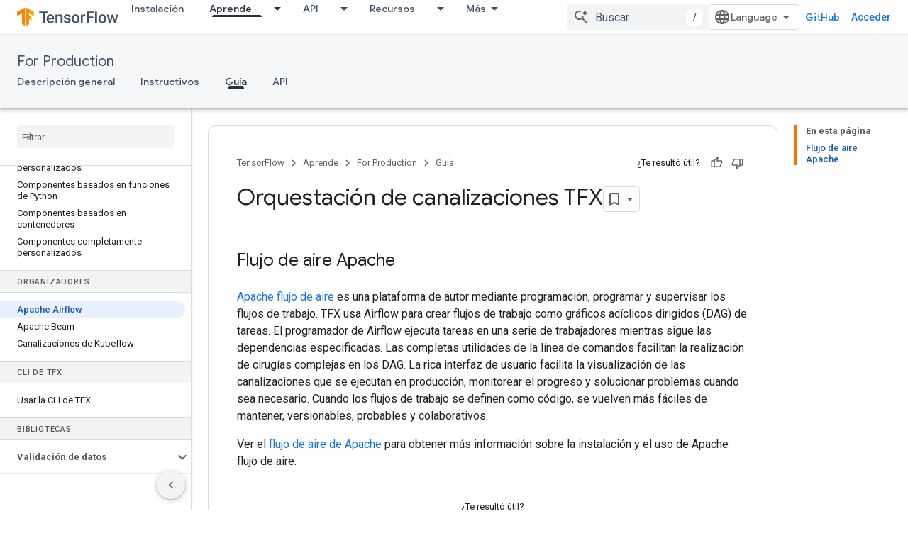

--- FILE ---
content_type: text/html; charset=utf-8
request_url: https://www.tensorflow.org/tfx/guide/airflow?authuser=2&hl=es-419
body_size: 22276
content:









<!doctype html>
<html 
      lang="es-419-x-mtfrom-en"
      dir="ltr">
  <head>
    <meta name="google-signin-client-id" content="157101835696-ooapojlodmuabs2do2vuhhnf90bccmoi.apps.googleusercontent.com"><meta name="google-signin-scope"
          content="profile email https://www.googleapis.com/auth/developerprofiles https://www.googleapis.com/auth/developerprofiles.award https://www.googleapis.com/auth/devprofiles.full_control.firstparty"><meta property="og:site_name" content="TensorFlow">
    <meta property="og:type" content="website"><meta name="robots" content="noindex"><meta name="theme-color" content="#ff6f00"><meta charset="utf-8">
    <meta content="IE=Edge" http-equiv="X-UA-Compatible">
    <meta name="viewport" content="width=device-width, initial-scale=1">
    

    <link rel="manifest" href="/_pwa/tensorflow/manifest.json"
          crossorigin="use-credentials">
    <link rel="preconnect" href="//www.gstatic.com" crossorigin>
    <link rel="preconnect" href="//fonts.gstatic.com" crossorigin>
    <link rel="preconnect" href="//fonts.googleapis.com" crossorigin>
    <link rel="preconnect" href="//apis.google.com" crossorigin>
    <link rel="preconnect" href="//www.google-analytics.com" crossorigin><link rel="stylesheet" href="//fonts.googleapis.com/css?family=Google+Sans:400,500|Roboto:400,400italic,500,500italic,700,700italic|Roboto+Mono:400,500,700&display=swap">
      <link rel="stylesheet"
            href="//fonts.googleapis.com/css2?family=Material+Icons&family=Material+Symbols+Outlined&display=block"><link rel="stylesheet" href="https://www.gstatic.com/devrel-devsite/prod/v5ecaab6967af5bdfffc1b93fe7d0ad58c271bf9f563243cec25f323a110134f0/tensorflow/css/app.css">
      <link rel="shortcut icon" href="https://www.gstatic.com/devrel-devsite/prod/v5ecaab6967af5bdfffc1b93fe7d0ad58c271bf9f563243cec25f323a110134f0/tensorflow/images/favicon.png">
    <link rel="apple-touch-icon" href="https://www.gstatic.com/devrel-devsite/prod/v5ecaab6967af5bdfffc1b93fe7d0ad58c271bf9f563243cec25f323a110134f0/tensorflow/images/apple-touch-icon-180x180.png"><link rel="canonical" href="https://www.tensorflow.org/tfx/guide/airflow?hl=es-419"><link rel="search" type="application/opensearchdescription+xml"
            title="TensorFlow" href="https://www.tensorflow.org/s/opensearch.xml?authuser=2&amp;hl=es-419">
      <link rel="alternate" hreflang="en"
          href="https://www.tensorflow.org/tfx/guide/airflow" /><link rel="alternate" hreflang="x-default" href="https://www.tensorflow.org/tfx/guide/airflow" /><link rel="alternate" hreflang="ar"
          href="https://www.tensorflow.org/tfx/guide/airflow?hl=ar" /><link rel="alternate" hreflang="bn"
          href="https://www.tensorflow.org/tfx/guide/airflow?hl=bn" /><link rel="alternate" hreflang="zh-Hans"
          href="https://www.tensorflow.org/tfx/guide/airflow?hl=zh-cn" /><link rel="alternate" hreflang="fa"
          href="https://www.tensorflow.org/tfx/guide/airflow?hl=fa" /><link rel="alternate" hreflang="fr"
          href="https://www.tensorflow.org/tfx/guide/airflow?hl=fr" /><link rel="alternate" hreflang="he"
          href="https://www.tensorflow.org/tfx/guide/airflow?hl=he" /><link rel="alternate" hreflang="hi"
          href="https://www.tensorflow.org/tfx/guide/airflow?hl=hi" /><link rel="alternate" hreflang="id"
          href="https://www.tensorflow.org/tfx/guide/airflow?hl=id" /><link rel="alternate" hreflang="it"
          href="https://www.tensorflow.org/tfx/guide/airflow?hl=it" /><link rel="alternate" hreflang="ja"
          href="https://www.tensorflow.org/tfx/guide/airflow?hl=ja" /><link rel="alternate" hreflang="ko"
          href="https://www.tensorflow.org/tfx/guide/airflow?hl=ko" /><link rel="alternate" hreflang="pl"
          href="https://www.tensorflow.org/tfx/guide/airflow?hl=pl" /><link rel="alternate" hreflang="pt-BR"
          href="https://www.tensorflow.org/tfx/guide/airflow?hl=pt-br" /><link rel="alternate" hreflang="pt"
          href="https://www.tensorflow.org/tfx/guide/airflow?hl=pt" /><link rel="alternate" hreflang="ru"
          href="https://www.tensorflow.org/tfx/guide/airflow?hl=ru" /><link rel="alternate" hreflang="es"
          href="https://www.tensorflow.org/tfx/guide/airflow?hl=es" /><link rel="alternate" hreflang="es-419"
          href="https://www.tensorflow.org/tfx/guide/airflow?hl=es-419" /><link rel="alternate" hreflang="th"
          href="https://www.tensorflow.org/tfx/guide/airflow?hl=th" /><link rel="alternate" hreflang="tr"
          href="https://www.tensorflow.org/tfx/guide/airflow?hl=tr" /><link rel="alternate" hreflang="vi"
          href="https://www.tensorflow.org/tfx/guide/airflow?hl=vi" /><title>Orquestación de canalizaciones TFX &nbsp;|&nbsp; TensorFlow</title>

<meta property="og:title" content="Orquestación de canalizaciones TFX &nbsp;|&nbsp; TensorFlow"><meta property="og:url" content="https://www.tensorflow.org/tfx/guide/airflow?hl=es-419"><meta property="og:image" content="https://www.tensorflow.org/static/site-assets/images/project-logos/tensorflow-extended-tfx-logo-social.png?authuser=2&amp;hl=es-419">
  <meta property="og:image:width" content="1200">
  <meta property="og:image:height" content="675"><meta property="og:locale" content="es_419"><meta name="twitter:card" content="summary_large_image"><script type="application/ld+json">
  {
    "@context": "https://schema.org",
    "@type": "Article",
    
    "headline": "Orquestación de canalizaciones TFX"
  }
</script><script type="application/ld+json">
  {
    "@context": "https://schema.org",
    "@type": "BreadcrumbList",
    "itemListElement": [{
      "@type": "ListItem",
      "position": 1,
      "name": "For Production",
      "item": "https://www.tensorflow.org/tfx"
    },{
      "@type": "ListItem",
      "position": 2,
      "name": "Orquestación de canalizaciones TFX",
      "item": "https://www.tensorflow.org/tfx/guide/airflow"
    }]
  }
  </script><link rel="alternate machine-translated-from" hreflang="en"
        href="https://www.tensorflow.org/tfx/guide/airflow?hl=en&amp;authuser=2">
  

  

  


    
      <link rel="stylesheet" href="/extras.css"></head>
  <body class="color-scheme--light"
        template="page"
        theme="tensorflow-theme"
        type="article"
        
        
        
        layout="docs"
        
        
        
        
        
        display-toc
        pending>
  
    <devsite-progress type="indeterminate" id="app-progress"></devsite-progress>
  
  
    <a href="#main-content" class="skip-link button">
      
      Ir al contenido principal
    </a>
    <section class="devsite-wrapper">
      <devsite-cookie-notification-bar></devsite-cookie-notification-bar><devsite-header role="banner">
  
    





















<div class="devsite-header--inner" data-nosnippet>
  <div class="devsite-top-logo-row-wrapper-wrapper">
    <div class="devsite-top-logo-row-wrapper">
      <div class="devsite-top-logo-row">
        <button type="button" id="devsite-hamburger-menu"
          class="devsite-header-icon-button button-flat material-icons gc-analytics-event"
          data-category="Site-Wide Custom Events"
          data-label="Navigation menu button"
          visually-hidden
          aria-label="Abrir menú">
        </button>
        
<div class="devsite-product-name-wrapper">

  <a href="/" class="devsite-site-logo-link gc-analytics-event"
   data-category="Site-Wide Custom Events" data-label="Site logo" track-type="globalNav"
   track-name="tensorFlow" track-metadata-position="nav"
   track-metadata-eventDetail="nav">
  
  <picture>
    
    <img src="https://www.gstatic.com/devrel-devsite/prod/v5ecaab6967af5bdfffc1b93fe7d0ad58c271bf9f563243cec25f323a110134f0/tensorflow/images/lockup.svg" class="devsite-site-logo" alt="TensorFlow">
  </picture>
  
</a>



  
  
  <span class="devsite-product-name">
    <ul class="devsite-breadcrumb-list"
  >
  
  <li class="devsite-breadcrumb-item
             ">
    
    
    
      
      
    
  </li>
  
</ul>
  </span>

</div>
        <div class="devsite-top-logo-row-middle">
          <div class="devsite-header-upper-tabs">
            
              
              
  <devsite-tabs class="upper-tabs">

    <nav class="devsite-tabs-wrapper" aria-label="Pestañas superiores">
      
        
          <tab  >
            
    <a href="https://www.tensorflow.org/install?authuser=2&amp;hl=es-419"
    class="devsite-tabs-content gc-analytics-event "
      track-metadata-eventdetail="https://www.tensorflow.org/install?authuser=2&amp;hl=es-419"
    
       track-type="nav"
       track-metadata-position="nav - instalación"
       track-metadata-module="primary nav"
       
       
         
           data-category="Site-Wide Custom Events"
         
           data-label="Tab: Instalación"
         
           track-name="instalación"
         
       >
    Instalación
  
    </a>
    
  
          </tab>
        
      
        
          <tab class="devsite-dropdown
    
    devsite-active
    
    ">
  
    <a href="https://www.tensorflow.org/learn?authuser=2&amp;hl=es-419"
    class="devsite-tabs-content gc-analytics-event "
      track-metadata-eventdetail="https://www.tensorflow.org/learn?authuser=2&amp;hl=es-419"
    
       track-type="nav"
       track-metadata-position="nav - aprende"
       track-metadata-module="primary nav"
       aria-label="Aprende, selected" 
       
         
           data-category="Site-Wide Custom Events"
         
           data-label="Tab: Aprende"
         
           track-name="aprende"
         
       >
    Aprende
  
    </a>
    
      <button
         aria-haspopup="menu"
         aria-expanded="false"
         aria-label="Menú desplegable de Aprende"
         track-type="nav"
         track-metadata-eventdetail="https://www.tensorflow.org/learn?authuser=2&amp;hl=es-419"
         track-metadata-position="nav - aprende"
         track-metadata-module="primary nav"
         
          
            data-category="Site-Wide Custom Events"
          
            data-label="Tab: Aprende"
          
            track-name="aprende"
          
        
         class="devsite-tabs-dropdown-toggle devsite-icon devsite-icon-arrow-drop-down"></button>
    
  
  <div class="devsite-tabs-dropdown" role="menu" aria-label="submenu" hidden>
    
    <div class="devsite-tabs-dropdown-content">
      
        <div class="devsite-tabs-dropdown-column
                    tfo-menu-column-learn">
          
            <ul class="devsite-tabs-dropdown-section
                       ">
              
              
              
                <li class="devsite-nav-item">
                  <a href="https://www.tensorflow.org/learn?authuser=2&amp;hl=es-419"
                    
                     track-type="nav"
                     track-metadata-eventdetail="https://www.tensorflow.org/learn?authuser=2&amp;hl=es-419"
                     track-metadata-position="nav - aprende"
                     track-metadata-module="tertiary nav"
                     
                     tooltip
                  >
                    
                    <div class="devsite-nav-item-title">
                      Introducción
                    </div>
                    
                    <div class="devsite-nav-item-description">
                      ¿Primeros pasos con TensorFlow?
                    </div>
                    
                  </a>
                </li>
              
                <li class="devsite-nav-item">
                  <a href="https://www.tensorflow.org/overview?authuser=2&amp;hl=es-419"
                    
                     track-type="nav"
                     track-metadata-eventdetail="https://www.tensorflow.org/overview?authuser=2&amp;hl=es-419"
                     track-metadata-position="nav - aprende"
                     track-metadata-module="tertiary nav"
                     
                     tooltip
                  >
                    
                    <div class="devsite-nav-item-title">
                      TensorFlow
                    </div>
                    
                    <div class="devsite-nav-item-description">
                      La principal biblioteca de código abierto para AA
                    </div>
                    
                  </a>
                </li>
              
                <li class="devsite-nav-item">
                  <a href="https://www.tensorflow.org/js?authuser=2&amp;hl=es-419"
                    
                     track-type="nav"
                     track-metadata-eventdetail="https://www.tensorflow.org/js?authuser=2&amp;hl=es-419"
                     track-metadata-position="nav - aprende"
                     track-metadata-module="tertiary nav"
                     
                     tooltip
                  >
                    
                    <div class="devsite-nav-item-title">
                      Para JavaScript
                    </div>
                    
                    <div class="devsite-nav-item-description">
                      TensorFlow.js para AA con JavaScript
                    </div>
                    
                  </a>
                </li>
              
                <li class="devsite-nav-item">
                  <a href="https://www.tensorflow.org/lite?authuser=2&amp;hl=es-419"
                    
                     track-type="nav"
                     track-metadata-eventdetail="https://www.tensorflow.org/lite?authuser=2&amp;hl=es-419"
                     track-metadata-position="nav - aprende"
                     track-metadata-module="tertiary nav"
                     
                     tooltip
                  >
                    
                    <div class="devsite-nav-item-title">
                      Para IoT y dispositivos móviles
                    </div>
                    
                    <div class="devsite-nav-item-description">
                      TensorFlow Lite para dispositivos incorporados y móviles
                    </div>
                    
                  </a>
                </li>
              
                <li class="devsite-nav-item">
                  <a href="https://www.tensorflow.org/tfx?authuser=2&amp;hl=es-419"
                    
                     track-type="nav"
                     track-metadata-eventdetail="https://www.tensorflow.org/tfx?authuser=2&amp;hl=es-419"
                     track-metadata-position="nav - aprende"
                     track-metadata-module="tertiary nav"
                     
                     tooltip
                  >
                    
                    <div class="devsite-nav-item-title">
                      Para producción
                    </div>
                    
                    <div class="devsite-nav-item-description">
                      TensorFlow Extended para componentes de AA de extremo a extremo
                    </div>
                    
                  </a>
                </li>
              
            </ul>
          
        </div>
      
    </div>
  </div>
</tab>
        
      
        
          <tab class="devsite-dropdown
    
    
    
    ">
  
    <a href="https://www.tensorflow.org/api?authuser=2&amp;hl=es-419"
    class="devsite-tabs-content gc-analytics-event "
      track-metadata-eventdetail="https://www.tensorflow.org/api?authuser=2&amp;hl=es-419"
    
       track-type="nav"
       track-metadata-position="nav - api"
       track-metadata-module="primary nav"
       
       
         
           data-category="Site-Wide Custom Events"
         
           data-label="Tab: API"
         
           track-name="api"
         
       >
    API
  
    </a>
    
      <button
         aria-haspopup="menu"
         aria-expanded="false"
         aria-label="Menú desplegable de API"
         track-type="nav"
         track-metadata-eventdetail="https://www.tensorflow.org/api?authuser=2&amp;hl=es-419"
         track-metadata-position="nav - api"
         track-metadata-module="primary nav"
         
          
            data-category="Site-Wide Custom Events"
          
            data-label="Tab: API"
          
            track-name="api"
          
        
         class="devsite-tabs-dropdown-toggle devsite-icon devsite-icon-arrow-drop-down"></button>
    
  
  <div class="devsite-tabs-dropdown" role="menu" aria-label="submenu" hidden>
    
    <div class="devsite-tabs-dropdown-content">
      
        <div class="devsite-tabs-dropdown-column
                    ">
          
            <ul class="devsite-tabs-dropdown-section
                       ">
              
              
              
                <li class="devsite-nav-item">
                  <a href="https://www.tensorflow.org/api/stable?authuser=2&amp;hl=es-419"
                    
                     track-type="nav"
                     track-metadata-eventdetail="https://www.tensorflow.org/api/stable?authuser=2&amp;hl=es-419"
                     track-metadata-position="nav - api"
                     track-metadata-module="tertiary nav"
                     
                     tooltip
                  >
                    
                    <div class="devsite-nav-item-title">
                      TensorFlow (2.12)
                    </div>
                    
                  </a>
                </li>
              
                <li class="devsite-nav-item">
                  <a href="https://www.tensorflow.org/versions?authuser=2&amp;hl=es-419"
                    
                     track-type="nav"
                     track-metadata-eventdetail="https://www.tensorflow.org/versions?authuser=2&amp;hl=es-419"
                     track-metadata-position="nav - api"
                     track-metadata-module="tertiary nav"
                     
                     tooltip
                  >
                    
                    <div class="devsite-nav-item-title">
                      Versions…
                    </div>
                    
                  </a>
                </li>
              
            </ul>
          
        </div>
      
        <div class="devsite-tabs-dropdown-column
                    ">
          
            <ul class="devsite-tabs-dropdown-section
                       ">
              
              
              
                <li class="devsite-nav-item">
                  <a href="https://js.tensorflow.org/api/latest/?authuser=2&amp;hl=es-419"
                    
                     track-type="nav"
                     track-metadata-eventdetail="https://js.tensorflow.org/api/latest/?authuser=2&amp;hl=es-419"
                     track-metadata-position="nav - api"
                     track-metadata-module="tertiary nav"
                     
                     tooltip
                  >
                    
                    <div class="devsite-nav-item-title">
                      TensorFlow.js
                    </div>
                    
                  </a>
                </li>
              
                <li class="devsite-nav-item">
                  <a href="https://www.tensorflow.org/lite/api_docs?authuser=2&amp;hl=es-419"
                    
                     track-type="nav"
                     track-metadata-eventdetail="https://www.tensorflow.org/lite/api_docs?authuser=2&amp;hl=es-419"
                     track-metadata-position="nav - api"
                     track-metadata-module="tertiary nav"
                     
                     tooltip
                  >
                    
                    <div class="devsite-nav-item-title">
                      TensorFlow Lite
                    </div>
                    
                  </a>
                </li>
              
                <li class="devsite-nav-item">
                  <a href="https://www.tensorflow.org/tfx/api_docs?authuser=2&amp;hl=es-419"
                    
                     track-type="nav"
                     track-metadata-eventdetail="https://www.tensorflow.org/tfx/api_docs?authuser=2&amp;hl=es-419"
                     track-metadata-position="nav - api"
                     track-metadata-module="tertiary nav"
                     
                     tooltip
                  >
                    
                    <div class="devsite-nav-item-title">
                      TFX
                    </div>
                    
                  </a>
                </li>
              
            </ul>
          
        </div>
      
    </div>
  </div>
</tab>
        
      
        
          <tab class="devsite-dropdown
    
    
    
    ">
  
    <a href="https://www.tensorflow.org/resources/models-datasets?authuser=2&amp;hl=es-419"
    class="devsite-tabs-content gc-analytics-event "
      track-metadata-eventdetail="https://www.tensorflow.org/resources/models-datasets?authuser=2&amp;hl=es-419"
    
       track-type="nav"
       track-metadata-position="nav - recursos"
       track-metadata-module="primary nav"
       
       
         
           data-category="Site-Wide Custom Events"
         
           data-label="Tab: Recursos"
         
           track-name="recursos"
         
       >
    Recursos
  
    </a>
    
      <button
         aria-haspopup="menu"
         aria-expanded="false"
         aria-label="Menú desplegable de Recursos"
         track-type="nav"
         track-metadata-eventdetail="https://www.tensorflow.org/resources/models-datasets?authuser=2&amp;hl=es-419"
         track-metadata-position="nav - recursos"
         track-metadata-module="primary nav"
         
          
            data-category="Site-Wide Custom Events"
          
            data-label="Tab: Recursos"
          
            track-name="recursos"
          
        
         class="devsite-tabs-dropdown-toggle devsite-icon devsite-icon-arrow-drop-down"></button>
    
  
  <div class="devsite-tabs-dropdown" role="menu" aria-label="submenu" hidden>
    
    <div class="devsite-tabs-dropdown-content">
      
        <div class="devsite-tabs-dropdown-column
                    ">
          
            <ul class="devsite-tabs-dropdown-section
                       ">
              
              
              
                <li class="devsite-nav-item">
                  <a href="https://www.tensorflow.org/resources/models-datasets?authuser=2&amp;hl=es-419"
                    
                     track-type="nav"
                     track-metadata-eventdetail="https://www.tensorflow.org/resources/models-datasets?authuser=2&amp;hl=es-419"
                     track-metadata-position="nav - recursos"
                     track-metadata-module="tertiary nav"
                     
                     tooltip
                  >
                    
                    <div class="devsite-nav-item-title">
                      Modelos y conjuntos de datos
                    </div>
                    
                    <div class="devsite-nav-item-description">
                      Modelos previamente entrenados y conjuntos de datos desarrollados por Google y la comunidad
                    </div>
                    
                  </a>
                </li>
              
                <li class="devsite-nav-item">
                  <a href="https://www.tensorflow.org/resources/tools?authuser=2&amp;hl=es-419"
                    
                     track-type="nav"
                     track-metadata-eventdetail="https://www.tensorflow.org/resources/tools?authuser=2&amp;hl=es-419"
                     track-metadata-position="nav - recursos"
                     track-metadata-module="tertiary nav"
                     
                     tooltip
                  >
                    
                    <div class="devsite-nav-item-title">
                      Herramientas
                    </div>
                    
                    <div class="devsite-nav-item-description">
                      Ecosistema de herramientas para ayudarte con TensorFlow
                    </div>
                    
                  </a>
                </li>
              
                <li class="devsite-nav-item">
                  <a href="https://www.tensorflow.org/resources/libraries-extensions?authuser=2&amp;hl=es-419"
                    
                     track-type="nav"
                     track-metadata-eventdetail="https://www.tensorflow.org/resources/libraries-extensions?authuser=2&amp;hl=es-419"
                     track-metadata-position="nav - recursos"
                     track-metadata-module="tertiary nav"
                     
                     tooltip
                  >
                    
                    <div class="devsite-nav-item-title">
                      Bibliotecas y extensiones
                    </div>
                    
                    <div class="devsite-nav-item-description">
                      Bibliotecas y extensiones creadas en TensorFlow
                    </div>
                    
                  </a>
                </li>
              
                <li class="devsite-nav-item">
                  <a href="https://www.tensorflow.org/certificate?authuser=2&amp;hl=es-419"
                    
                     track-type="nav"
                     track-metadata-eventdetail="https://www.tensorflow.org/certificate?authuser=2&amp;hl=es-419"
                     track-metadata-position="nav - recursos"
                     track-metadata-module="tertiary nav"
                     
                     tooltip
                  >
                    
                    <div class="devsite-nav-item-title">
                      Programa de certificación de TensorFlow
                    </div>
                    
                    <div class="devsite-nav-item-description">
                      Demuestra tu competencia en AA y destácate
                    </div>
                    
                  </a>
                </li>
              
                <li class="devsite-nav-item">
                  <a href="https://www.tensorflow.org/resources/learn-ml?authuser=2&amp;hl=es-419"
                    
                     track-type="nav"
                     track-metadata-eventdetail="https://www.tensorflow.org/resources/learn-ml?authuser=2&amp;hl=es-419"
                     track-metadata-position="nav - recursos"
                     track-metadata-module="tertiary nav"
                     
                     tooltip
                  >
                    
                    <div class="devsite-nav-item-title">
                      Conocimientos sobre AA
                    </div>
                    
                    <div class="devsite-nav-item-description">
                      Recursos educativos para aprender sobre los aspectos básicos del AA con TensorFlow
                    </div>
                    
                  </a>
                </li>
              
                <li class="devsite-nav-item">
                  <a href="https://www.tensorflow.org/responsible_ai?authuser=2&amp;hl=es-419"
                    
                     track-type="nav"
                     track-metadata-eventdetail="https://www.tensorflow.org/responsible_ai?authuser=2&amp;hl=es-419"
                     track-metadata-position="nav - recursos"
                     track-metadata-module="tertiary nav"
                     
                     tooltip
                  >
                    
                    <div class="devsite-nav-item-title">
                      Responsible AI
                    </div>
                    
                    <div class="devsite-nav-item-description">
                      Recursos y herramientas para integrar las prácticas de Responsible AI en el flujo de trabajo de AA
                    </div>
                    
                  </a>
                </li>
              
            </ul>
          
        </div>
      
    </div>
  </div>
</tab>
        
      
        
          <tab class="devsite-dropdown
    
    
    
    ">
  
    <a href="https://www.tensorflow.org/community?authuser=2&amp;hl=es-419"
    class="devsite-tabs-content gc-analytics-event "
      track-metadata-eventdetail="https://www.tensorflow.org/community?authuser=2&amp;hl=es-419"
    
       track-type="nav"
       track-metadata-position="nav - comunidad"
       track-metadata-module="primary nav"
       
       
         
           data-category="Site-Wide Custom Events"
         
           data-label="Tab: Comunidad"
         
           track-name="comunidad"
         
       >
    Comunidad
  
    </a>
    
      <button
         aria-haspopup="menu"
         aria-expanded="false"
         aria-label="Menú desplegable de Comunidad"
         track-type="nav"
         track-metadata-eventdetail="https://www.tensorflow.org/community?authuser=2&amp;hl=es-419"
         track-metadata-position="nav - comunidad"
         track-metadata-module="primary nav"
         
          
            data-category="Site-Wide Custom Events"
          
            data-label="Tab: Comunidad"
          
            track-name="comunidad"
          
        
         class="devsite-tabs-dropdown-toggle devsite-icon devsite-icon-arrow-drop-down"></button>
    
  
  <div class="devsite-tabs-dropdown" role="menu" aria-label="submenu" hidden>
    
    <div class="devsite-tabs-dropdown-content">
      
        <div class="devsite-tabs-dropdown-column
                    ">
          
            <ul class="devsite-tabs-dropdown-section
                       ">
              
              
              
                <li class="devsite-nav-item">
                  <a href="https://www.tensorflow.org/community?authuser=2&amp;hl=es-419"
                    
                     track-type="nav"
                     track-metadata-eventdetail="https://www.tensorflow.org/community?authuser=2&amp;hl=es-419"
                     track-metadata-position="nav - comunidad"
                     track-metadata-module="tertiary nav"
                     
                     tooltip
                  >
                    
                    <div class="devsite-nav-item-title">
                      Unirme
                    </div>
                    
                    <div class="devsite-nav-item-description">
                      Explora formas de participar
                    </div>
                    
                  </a>
                </li>
              
                <li class="devsite-nav-item">
                  <a href="https://discuss.tensorflow.org?authuser=2&amp;hl=es-419"
                    
                     track-type="nav"
                     track-metadata-eventdetail="https://discuss.tensorflow.org?authuser=2&amp;hl=es-419"
                     track-metadata-position="nav - comunidad"
                     track-metadata-module="tertiary nav"
                     
                     tooltip
                  >
                    
                    <div class="devsite-nav-item-title">
                      Foro ↗
                    </div>
                    
                    <div class="devsite-nav-item-description">
                      Plataforma de discusión para la comunidad de TensorFlow
                    </div>
                    
                  </a>
                </li>
              
                <li class="devsite-nav-item">
                  <a href="https://www.tensorflow.org/community/groups?authuser=2&amp;hl=es-419"
                    
                     track-type="nav"
                     track-metadata-eventdetail="https://www.tensorflow.org/community/groups?authuser=2&amp;hl=es-419"
                     track-metadata-position="nav - comunidad"
                     track-metadata-module="tertiary nav"
                     
                     tooltip
                  >
                    
                    <div class="devsite-nav-item-title">
                      Grupos
                    </div>
                    
                    <div class="devsite-nav-item-description">
                      Grupos de usuarios, grupos de interés y listas de distribución
                    </div>
                    
                  </a>
                </li>
              
                <li class="devsite-nav-item">
                  <a href="https://www.tensorflow.org/community/contribute?authuser=2&amp;hl=es-419"
                    
                     track-type="nav"
                     track-metadata-eventdetail="https://www.tensorflow.org/community/contribute?authuser=2&amp;hl=es-419"
                     track-metadata-position="nav - comunidad"
                     track-metadata-module="tertiary nav"
                     
                     tooltip
                  >
                    
                    <div class="devsite-nav-item-title">
                      Contribuye
                    </div>
                    
                    <div class="devsite-nav-item-description">
                      Guía para contribuir al código y la documentación
                    </div>
                    
                  </a>
                </li>
              
            </ul>
          
        </div>
      
    </div>
  </div>
</tab>
        
      
        
          <tab class="devsite-dropdown
    
    
    
    ">
  
    <a href="https://www.tensorflow.org/about?authuser=2&amp;hl=es-419"
    class="devsite-tabs-content gc-analytics-event "
      track-metadata-eventdetail="https://www.tensorflow.org/about?authuser=2&amp;hl=es-419"
    
       track-type="nav"
       track-metadata-position="nav - por qué tensorflow"
       track-metadata-module="primary nav"
       
       
         
           data-category="Site-Wide Custom Events"
         
           data-label="Tab: Por qué TensorFlow"
         
           track-name="por qué tensorflow"
         
       >
    Por qué TensorFlow
  
    </a>
    
      <button
         aria-haspopup="menu"
         aria-expanded="false"
         aria-label="Menú desplegable de Por qué TensorFlow"
         track-type="nav"
         track-metadata-eventdetail="https://www.tensorflow.org/about?authuser=2&amp;hl=es-419"
         track-metadata-position="nav - por qué tensorflow"
         track-metadata-module="primary nav"
         
          
            data-category="Site-Wide Custom Events"
          
            data-label="Tab: Por qué TensorFlow"
          
            track-name="por qué tensorflow"
          
        
         class="devsite-tabs-dropdown-toggle devsite-icon devsite-icon-arrow-drop-down"></button>
    
  
  <div class="devsite-tabs-dropdown" role="menu" aria-label="submenu" hidden>
    
    <div class="devsite-tabs-dropdown-content">
      
        <div class="devsite-tabs-dropdown-column
                    ">
          
            <ul class="devsite-tabs-dropdown-section
                       ">
              
              
              
                <li class="devsite-nav-item">
                  <a href="https://www.tensorflow.org/about?authuser=2&amp;hl=es-419"
                    
                     track-type="nav"
                     track-metadata-eventdetail="https://www.tensorflow.org/about?authuser=2&amp;hl=es-419"
                     track-metadata-position="nav - por qué tensorflow"
                     track-metadata-module="tertiary nav"
                     
                     tooltip
                  >
                    
                    <div class="devsite-nav-item-title">
                      Acerca de
                    </div>
                    
                  </a>
                </li>
              
                <li class="devsite-nav-item">
                  <a href="https://www.tensorflow.org/about/case-studies?authuser=2&amp;hl=es-419"
                    
                     track-type="nav"
                     track-metadata-eventdetail="https://www.tensorflow.org/about/case-studies?authuser=2&amp;hl=es-419"
                     track-metadata-position="nav - por qué tensorflow"
                     track-metadata-module="tertiary nav"
                     
                     tooltip
                  >
                    
                    <div class="devsite-nav-item-title">
                      Casos de éxito
                    </div>
                    
                  </a>
                </li>
              
                <li class="devsite-nav-item">
                  <a href="https://www.tensorflow.org/partners?authuser=2&amp;hl=es-419"
                    
                     track-type="nav"
                     track-metadata-eventdetail="https://www.tensorflow.org/partners?authuser=2&amp;hl=es-419"
                     track-metadata-position="nav - por qué tensorflow"
                     track-metadata-module="tertiary nav"
                     
                     tooltip
                  >
                    
                    <div class="devsite-nav-item-title">
                      Socios de servicios de IA
                    </div>
                    
                  </a>
                </li>
              
            </ul>
          
        </div>
      
    </div>
  </div>
</tab>
        
      
    </nav>

  </devsite-tabs>

            
           </div>
          
<devsite-search
    enable-signin
    enable-search
    enable-suggestions
      enable-query-completion
    
    enable-search-summaries
    project-name="TFX"
    tenant-name="TensorFlow"
    
    
    
    
    
    >
  <form class="devsite-search-form" action="https://www.tensorflow.org/s/results?authuser=2&amp;hl=es-419" method="GET">
    <div class="devsite-search-container">
      <button type="button"
              search-open
              class="devsite-search-button devsite-header-icon-button button-flat material-icons"
              
              aria-label="Abrir la búsqueda"></button>
      <div class="devsite-searchbox">
        <input
          aria-activedescendant=""
          aria-autocomplete="list"
          
          aria-label="Buscar"
          aria-expanded="false"
          aria-haspopup="listbox"
          autocomplete="off"
          class="devsite-search-field devsite-search-query"
          name="q"
          
          placeholder="Buscar"
          role="combobox"
          type="text"
          value=""
          >
          <div class="devsite-search-image material-icons" aria-hidden="true">
            
              <svg class="devsite-search-ai-image" width="24" height="24" viewBox="0 0 24 24" fill="none" xmlns="http://www.w3.org/2000/svg">
                  <g clip-path="url(#clip0_6641_386)">
                    <path d="M19.6 21L13.3 14.7C12.8 15.1 12.225 15.4167 11.575 15.65C10.925 15.8833 10.2333 16 9.5 16C7.68333 16 6.14167 15.375 4.875 14.125C3.625 12.8583 3 11.3167 3 9.5C3 7.68333 3.625 6.15 4.875 4.9C6.14167 3.63333 7.68333 3 9.5 3C10.0167 3 10.5167 3.05833 11 3.175C11.4833 3.275 11.9417 3.43333 12.375 3.65L10.825 5.2C10.6083 5.13333 10.3917 5.08333 10.175 5.05C9.95833 5.01667 9.73333 5 9.5 5C8.25 5 7.18333 5.44167 6.3 6.325C5.43333 7.19167 5 8.25 5 9.5C5 10.75 5.43333 11.8167 6.3 12.7C7.18333 13.5667 8.25 14 9.5 14C10.6667 14 11.6667 13.625 12.5 12.875C13.35 12.1083 13.8417 11.15 13.975 10H15.975C15.925 10.6333 15.7833 11.2333 15.55 11.8C15.3333 12.3667 15.05 12.8667 14.7 13.3L21 19.6L19.6 21ZM17.5 12C17.5 10.4667 16.9667 9.16667 15.9 8.1C14.8333 7.03333 13.5333 6.5 12 6.5C13.5333 6.5 14.8333 5.96667 15.9 4.9C16.9667 3.83333 17.5 2.53333 17.5 0.999999C17.5 2.53333 18.0333 3.83333 19.1 4.9C20.1667 5.96667 21.4667 6.5 23 6.5C21.4667 6.5 20.1667 7.03333 19.1 8.1C18.0333 9.16667 17.5 10.4667 17.5 12Z" fill="#5F6368"/>
                  </g>
                <defs>
                <clipPath id="clip0_6641_386">
                <rect width="24" height="24" fill="white"/>
                </clipPath>
                </defs>
              </svg>
            
          </div>
          <div class="devsite-search-shortcut-icon-container" aria-hidden="true">
            <kbd class="devsite-search-shortcut-icon">/</kbd>
          </div>
      </div>
    </div>
  </form>
  <button type="button"
          search-close
          class="devsite-search-button devsite-header-icon-button button-flat material-icons"
          
          aria-label="Cerrar la búsqueda"></button>
</devsite-search>

        </div>

        

          

          

          

          
<devsite-language-selector>
  <ul role="presentation">
    
    
    <li role="presentation">
      <a role="menuitem" lang="en"
        >English</a>
    </li>
    
    <li role="presentation">
      <a role="menuitem" lang="es"
        >Español</a>
    </li>
    
    <li role="presentation">
      <a role="menuitem" lang="es_419"
        >Español – América Latina</a>
    </li>
    
    <li role="presentation">
      <a role="menuitem" lang="fr"
        >Français</a>
    </li>
    
    <li role="presentation">
      <a role="menuitem" lang="id"
        >Indonesia</a>
    </li>
    
    <li role="presentation">
      <a role="menuitem" lang="it"
        >Italiano</a>
    </li>
    
    <li role="presentation">
      <a role="menuitem" lang="pl"
        >Polski</a>
    </li>
    
    <li role="presentation">
      <a role="menuitem" lang="pt"
        >Português</a>
    </li>
    
    <li role="presentation">
      <a role="menuitem" lang="pt_br"
        >Português – Brasil</a>
    </li>
    
    <li role="presentation">
      <a role="menuitem" lang="vi"
        >Tiếng Việt</a>
    </li>
    
    <li role="presentation">
      <a role="menuitem" lang="tr"
        >Türkçe</a>
    </li>
    
    <li role="presentation">
      <a role="menuitem" lang="ru"
        >Русский</a>
    </li>
    
    <li role="presentation">
      <a role="menuitem" lang="he"
        >עברית</a>
    </li>
    
    <li role="presentation">
      <a role="menuitem" lang="ar"
        >العربيّة</a>
    </li>
    
    <li role="presentation">
      <a role="menuitem" lang="fa"
        >فارسی</a>
    </li>
    
    <li role="presentation">
      <a role="menuitem" lang="hi"
        >हिंदी</a>
    </li>
    
    <li role="presentation">
      <a role="menuitem" lang="bn"
        >বাংলা</a>
    </li>
    
    <li role="presentation">
      <a role="menuitem" lang="th"
        >ภาษาไทย</a>
    </li>
    
    <li role="presentation">
      <a role="menuitem" lang="zh_cn"
        >中文 – 简体</a>
    </li>
    
    <li role="presentation">
      <a role="menuitem" lang="ja"
        >日本語</a>
    </li>
    
    <li role="presentation">
      <a role="menuitem" lang="ko"
        >한국어</a>
    </li>
    
  </ul>
</devsite-language-selector>


          
            <a class="devsite-header-link devsite-top-button button gc-analytics-event "
    href="//github.com/tensorflow"
    data-category="Site-Wide Custom Events"
    data-label="Site header link: GitHub"
    >
  GitHub
</a>
          

        

        
          <devsite-user 
                        
                        
                          enable-profiles
                        
                        
                        id="devsite-user">
            
              
              <span class="button devsite-top-button" aria-hidden="true" visually-hidden>Acceder</span>
            
          </devsite-user>
        
        
        
      </div>
    </div>
  </div>



  <div class="devsite-collapsible-section
    ">
    <div class="devsite-header-background">
      
        
          <div class="devsite-product-id-row"
           >
            <div class="devsite-product-description-row">
              
                
                <div class="devsite-product-id">
                  
                  
                  
                    <ul class="devsite-breadcrumb-list"
  >
  
  <li class="devsite-breadcrumb-item
             ">
    
    
    
      
        
  <a href="https://www.tensorflow.org/tfx?authuser=2&amp;hl=es-419"
      
        class="devsite-breadcrumb-link gc-analytics-event"
      
        data-category="Site-Wide Custom Events"
      
        data-label="Lower Header"
      
        data-value="1"
      
        track-type="globalNav"
      
        track-name="breadcrumb"
      
        track-metadata-position="1"
      
        track-metadata-eventdetail="TFX"
      
    >
    
          For Production
        
  </a>
  
      
    
  </li>
  
</ul>
                </div>
                
              
              
            </div>
            
          </div>
          
        
      
      
        <div class="devsite-doc-set-nav-row">
          
          
            
            
  <devsite-tabs class="lower-tabs">

    <nav class="devsite-tabs-wrapper" aria-label="Pestañas inferiores">
      
        
          <tab  >
            
    <a href="https://www.tensorflow.org/tfx?authuser=2&amp;hl=es-419"
    class="devsite-tabs-content gc-analytics-event "
      track-metadata-eventdetail="https://www.tensorflow.org/tfx?authuser=2&amp;hl=es-419"
    
       track-type="nav"
       track-metadata-position="nav - overview"
       track-metadata-module="primary nav"
       
       
         
           data-category="Site-Wide Custom Events"
         
           data-label="Tab: Descripción general"
         
           track-name="overview"
         
       >
    Descripción general
  
    </a>
    
  
          </tab>
        
      
        
          <tab  >
            
    <a href="https://www.tensorflow.org/tfx/tutorials?authuser=2&amp;hl=es-419"
    class="devsite-tabs-content gc-analytics-event "
      track-metadata-eventdetail="https://www.tensorflow.org/tfx/tutorials?authuser=2&amp;hl=es-419"
    
       track-type="nav"
       track-metadata-position="nav - instructivos"
       track-metadata-module="primary nav"
       
       
         
           data-category="Site-Wide Custom Events"
         
           data-label="Tab: Instructivos"
         
           track-name="instructivos"
         
       >
    Instructivos
  
    </a>
    
  
          </tab>
        
      
        
          <tab  class="devsite-active">
            
    <a href="https://www.tensorflow.org/tfx/guide?authuser=2&amp;hl=es-419"
    class="devsite-tabs-content gc-analytics-event "
      track-metadata-eventdetail="https://www.tensorflow.org/tfx/guide?authuser=2&amp;hl=es-419"
    
       track-type="nav"
       track-metadata-position="nav - guía"
       track-metadata-module="primary nav"
       aria-label="Guía, selected" 
       
         
           data-category="Site-Wide Custom Events"
         
           data-label="Tab: Guía"
         
           track-name="guía"
         
       >
    Guía
  
    </a>
    
  
          </tab>
        
      
        
          <tab  >
            
    <a href="https://www.tensorflow.org/tfx/api_overview?authuser=2&amp;hl=es-419"
    class="devsite-tabs-content gc-analytics-event "
      track-metadata-eventdetail="https://www.tensorflow.org/tfx/api_overview?authuser=2&amp;hl=es-419"
    
       track-type="nav"
       track-metadata-position="nav - api"
       track-metadata-module="primary nav"
       
       
         
           data-category="Site-Wide Custom Events"
         
           data-label="Tab: API"
         
           track-name="api"
         
       >
    API
  
    </a>
    
  
          </tab>
        
      
    </nav>

  </devsite-tabs>

          
          
        </div>
      
    </div>
  </div>

</div>



  

  
</devsite-header>
      <devsite-book-nav scrollbars >
        
          





















<div class="devsite-book-nav-filter"
     >
  <span class="filter-list-icon material-icons" aria-hidden="true"></span>
  <input type="text"
         placeholder="Filtrar"
         
         aria-label="Escribe para filtrar"
         role="searchbox">
  
  <span class="filter-clear-button hidden"
        data-title="Borrar filtro"
        aria-label="Borrar filtro"
        role="button"
        tabindex="0"></span>
</div>

<nav class="devsite-book-nav devsite-nav nocontent"
     aria-label="Menú lateral">
  <div class="devsite-mobile-header">
    <button type="button"
            id="devsite-close-nav"
            class="devsite-header-icon-button button-flat material-icons gc-analytics-event"
            data-category="Site-Wide Custom Events"
            data-label="Close navigation"
            aria-label="Cerrar navegación">
    </button>
    <div class="devsite-product-name-wrapper">

  <a href="/" class="devsite-site-logo-link gc-analytics-event"
   data-category="Site-Wide Custom Events" data-label="Site logo" track-type="globalNav"
   track-name="tensorFlow" track-metadata-position="nav"
   track-metadata-eventDetail="nav">
  
  <picture>
    
    <img src="https://www.gstatic.com/devrel-devsite/prod/v5ecaab6967af5bdfffc1b93fe7d0ad58c271bf9f563243cec25f323a110134f0/tensorflow/images/lockup.svg" class="devsite-site-logo" alt="TensorFlow">
  </picture>
  
</a>


  
      <span class="devsite-product-name">
        
        
        <ul class="devsite-breadcrumb-list"
  >
  
  <li class="devsite-breadcrumb-item
             ">
    
    
    
      
      
    
  </li>
  
</ul>
      </span>
    

</div>
  </div>

  <div class="devsite-book-nav-wrapper">
    <div class="devsite-mobile-nav-top">
      
        <ul class="devsite-nav-list">
          
            <li class="devsite-nav-item">
              
  
  <a href="/install"
    
       class="devsite-nav-title gc-analytics-event
              
              "
    

    
      
        data-category="Site-Wide Custom Events"
      
        data-label="Tab: Instalación"
      
        track-name="instalación"
      
    
     data-category="Site-Wide Custom Events"
     data-label="Responsive Tab: Instalación"
     track-type="globalNav"
     track-metadata-eventDetail="globalMenu"
     track-metadata-position="nav">
  
    <span class="devsite-nav-text" tooltip >
      Instalación
   </span>
    
  
  </a>
  

  
              
            </li>
          
            <li class="devsite-nav-item">
              
  
  <a href="/learn"
    
       class="devsite-nav-title gc-analytics-event
              
              devsite-nav-active"
    

    
      
        data-category="Site-Wide Custom Events"
      
        data-label="Tab: Aprende"
      
        track-name="aprende"
      
    
     data-category="Site-Wide Custom Events"
     data-label="Responsive Tab: Aprende"
     track-type="globalNav"
     track-metadata-eventDetail="globalMenu"
     track-metadata-position="nav">
  
    <span class="devsite-nav-text" tooltip >
      Aprende
   </span>
    
  
  </a>
  

  
    <ul class="devsite-nav-responsive-tabs devsite-nav-has-menu
               ">
      
<li class="devsite-nav-item">

  
  <span
    
       class="devsite-nav-title"
       tooltip
    
    
      
        data-category="Site-Wide Custom Events"
      
        data-label="Tab: Aprende"
      
        track-name="aprende"
      
    >
  
    <span class="devsite-nav-text" tooltip menu="Aprende">
      Más
   </span>
    
    <span class="devsite-nav-icon material-icons" data-icon="forward"
          menu="Aprende">
    </span>
    
  
  </span>
  

</li>

    </ul>
  
              
                <ul class="devsite-nav-responsive-tabs">
                  
                    
                    
                    
                    <li class="devsite-nav-item">
                      
  
  <a href="/tfx"
    
       class="devsite-nav-title gc-analytics-event
              
              "
    

    
      
        data-category="Site-Wide Custom Events"
      
        data-label="Tab: Descripción general"
      
        track-name="overview"
      
    
     data-category="Site-Wide Custom Events"
     data-label="Responsive Tab: Descripción general"
     track-type="globalNav"
     track-metadata-eventDetail="globalMenu"
     track-metadata-position="nav">
  
    <span class="devsite-nav-text" tooltip >
      Descripción general
   </span>
    
  
  </a>
  

  
                    </li>
                  
                    
                    
                    
                    <li class="devsite-nav-item">
                      
  
  <a href="/tfx/tutorials"
    
       class="devsite-nav-title gc-analytics-event
              
              "
    

    
      
        data-category="Site-Wide Custom Events"
      
        data-label="Tab: Instructivos"
      
        track-name="instructivos"
      
    
     data-category="Site-Wide Custom Events"
     data-label="Responsive Tab: Instructivos"
     track-type="globalNav"
     track-metadata-eventDetail="globalMenu"
     track-metadata-position="nav">
  
    <span class="devsite-nav-text" tooltip >
      Instructivos
   </span>
    
  
  </a>
  

  
                    </li>
                  
                    
                    
                    
                    <li class="devsite-nav-item">
                      
  
  <a href="/tfx/guide"
    
       class="devsite-nav-title gc-analytics-event
              
              devsite-nav-active"
    

    
      
        data-category="Site-Wide Custom Events"
      
        data-label="Tab: Guía"
      
        track-name="guía"
      
    
     data-category="Site-Wide Custom Events"
     data-label="Responsive Tab: Guía"
     track-type="globalNav"
     track-metadata-eventDetail="globalMenu"
     track-metadata-position="nav">
  
    <span class="devsite-nav-text" tooltip menu="_book">
      Guía
   </span>
    
  
  </a>
  

  
                    </li>
                  
                    
                    
                    
                    <li class="devsite-nav-item">
                      
  
  <a href="/tfx/api_overview"
    
       class="devsite-nav-title gc-analytics-event
              
              "
    

    
      
        data-category="Site-Wide Custom Events"
      
        data-label="Tab: API"
      
        track-name="api"
      
    
     data-category="Site-Wide Custom Events"
     data-label="Responsive Tab: API"
     track-type="globalNav"
     track-metadata-eventDetail="globalMenu"
     track-metadata-position="nav">
  
    <span class="devsite-nav-text" tooltip >
      API
   </span>
    
  
  </a>
  

  
                    </li>
                  
                </ul>
              
            </li>
          
            <li class="devsite-nav-item">
              
  
  <a href="/api"
    
       class="devsite-nav-title gc-analytics-event
              
              "
    

    
      
        data-category="Site-Wide Custom Events"
      
        data-label="Tab: API"
      
        track-name="api"
      
    
     data-category="Site-Wide Custom Events"
     data-label="Responsive Tab: API"
     track-type="globalNav"
     track-metadata-eventDetail="globalMenu"
     track-metadata-position="nav">
  
    <span class="devsite-nav-text" tooltip >
      API
   </span>
    
  
  </a>
  

  
    <ul class="devsite-nav-responsive-tabs devsite-nav-has-menu
               ">
      
<li class="devsite-nav-item">

  
  <span
    
       class="devsite-nav-title"
       tooltip
    
    
      
        data-category="Site-Wide Custom Events"
      
        data-label="Tab: API"
      
        track-name="api"
      
    >
  
    <span class="devsite-nav-text" tooltip menu="API">
      Más
   </span>
    
    <span class="devsite-nav-icon material-icons" data-icon="forward"
          menu="API">
    </span>
    
  
  </span>
  

</li>

    </ul>
  
              
            </li>
          
            <li class="devsite-nav-item">
              
  
  <a href="/resources/models-datasets"
    
       class="devsite-nav-title gc-analytics-event
              
              "
    

    
      
        data-category="Site-Wide Custom Events"
      
        data-label="Tab: Recursos"
      
        track-name="recursos"
      
    
     data-category="Site-Wide Custom Events"
     data-label="Responsive Tab: Recursos"
     track-type="globalNav"
     track-metadata-eventDetail="globalMenu"
     track-metadata-position="nav">
  
    <span class="devsite-nav-text" tooltip >
      Recursos
   </span>
    
  
  </a>
  

  
    <ul class="devsite-nav-responsive-tabs devsite-nav-has-menu
               ">
      
<li class="devsite-nav-item">

  
  <span
    
       class="devsite-nav-title"
       tooltip
    
    
      
        data-category="Site-Wide Custom Events"
      
        data-label="Tab: Recursos"
      
        track-name="recursos"
      
    >
  
    <span class="devsite-nav-text" tooltip menu="Recursos">
      Más
   </span>
    
    <span class="devsite-nav-icon material-icons" data-icon="forward"
          menu="Recursos">
    </span>
    
  
  </span>
  

</li>

    </ul>
  
              
            </li>
          
            <li class="devsite-nav-item">
              
  
  <a href="/community"
    
       class="devsite-nav-title gc-analytics-event
              
              "
    

    
      
        data-category="Site-Wide Custom Events"
      
        data-label="Tab: Comunidad"
      
        track-name="comunidad"
      
    
     data-category="Site-Wide Custom Events"
     data-label="Responsive Tab: Comunidad"
     track-type="globalNav"
     track-metadata-eventDetail="globalMenu"
     track-metadata-position="nav">
  
    <span class="devsite-nav-text" tooltip >
      Comunidad
   </span>
    
  
  </a>
  

  
    <ul class="devsite-nav-responsive-tabs devsite-nav-has-menu
               ">
      
<li class="devsite-nav-item">

  
  <span
    
       class="devsite-nav-title"
       tooltip
    
    
      
        data-category="Site-Wide Custom Events"
      
        data-label="Tab: Comunidad"
      
        track-name="comunidad"
      
    >
  
    <span class="devsite-nav-text" tooltip menu="Comunidad">
      Más
   </span>
    
    <span class="devsite-nav-icon material-icons" data-icon="forward"
          menu="Comunidad">
    </span>
    
  
  </span>
  

</li>

    </ul>
  
              
            </li>
          
            <li class="devsite-nav-item">
              
  
  <a href="/about"
    
       class="devsite-nav-title gc-analytics-event
              
              "
    

    
      
        data-category="Site-Wide Custom Events"
      
        data-label="Tab: Por qué TensorFlow"
      
        track-name="por qué tensorflow"
      
    
     data-category="Site-Wide Custom Events"
     data-label="Responsive Tab: Por qué TensorFlow"
     track-type="globalNav"
     track-metadata-eventDetail="globalMenu"
     track-metadata-position="nav">
  
    <span class="devsite-nav-text" tooltip >
      Por qué TensorFlow
   </span>
    
  
  </a>
  

  
    <ul class="devsite-nav-responsive-tabs devsite-nav-has-menu
               ">
      
<li class="devsite-nav-item">

  
  <span
    
       class="devsite-nav-title"
       tooltip
    
    
      
        data-category="Site-Wide Custom Events"
      
        data-label="Tab: Por qué TensorFlow"
      
        track-name="por qué tensorflow"
      
    >
  
    <span class="devsite-nav-text" tooltip menu="Por qué TensorFlow">
      Más
   </span>
    
    <span class="devsite-nav-icon material-icons" data-icon="forward"
          menu="Por qué TensorFlow">
    </span>
    
  
  </span>
  

</li>

    </ul>
  
              
            </li>
          
          
    
    
<li class="devsite-nav-item">

  
  <a href="//github.com/tensorflow"
    
       class="devsite-nav-title gc-analytics-event "
    

    
     data-category="Site-Wide Custom Events"
     data-label="Responsive Tab: GitHub"
     track-type="navMenu"
     track-metadata-eventDetail="globalMenu"
     track-metadata-position="nav">
  
    <span class="devsite-nav-text" tooltip >
      GitHub
   </span>
    
  
  </a>
  

</li>

  
          
        </ul>
      
    </div>
    
      <div class="devsite-mobile-nav-bottom">
        
          
          <ul class="devsite-nav-list" menu="_book">
            <li class="devsite-nav-item"><a href="/tfx/guide"
        class="devsite-nav-title gc-analytics-event"
        data-category="Site-Wide Custom Events"
        data-label="Book nav link, pathname: /tfx/guide"
        track-type="bookNav"
        track-name="click"
        track-metadata-eventdetail="/tfx/guide"
      ><span class="devsite-nav-text" tooltip>Guía</span></a></li>

  <li class="devsite-nav-item
           devsite-nav-divider
           devsite-nav-heading"><div class="devsite-nav-title devsite-nav-title-no-path">
        <span class="devsite-nav-text" tooltip>Novedades</span>
      </div></li>

  <li class="devsite-nav-item"><a href="/tfx/guide/solutions"
        class="devsite-nav-title gc-analytics-event"
        data-category="Site-Wide Custom Events"
        data-label="Book nav link, pathname: /tfx/guide/solutions"
        track-type="bookNav"
        track-name="click"
        track-metadata-eventdetail="/tfx/guide/solutions"
      ><span class="devsite-nav-text" tooltip>Soluciones de TFX Cloud</span></a></li>

  <li class="devsite-nav-item"><a href="/tfx/guide/keras"
        class="devsite-nav-title gc-analytics-event"
        data-category="Site-Wide Custom Events"
        data-label="Book nav link, pathname: /tfx/guide/keras"
        track-type="bookNav"
        track-name="click"
        track-metadata-eventdetail="/tfx/guide/keras"
      ><span class="devsite-nav-text" tooltip>Usar Keras con TFX</span></a></li>

  <li class="devsite-nav-item"><a href="/tfx/tutorials/tfx/tfx_for_mobile"
        class="devsite-nav-title gc-analytics-event"
        data-category="Site-Wide Custom Events"
        data-label="Book nav link, pathname: /tfx/tutorials/tfx/tfx_for_mobile"
        track-type="bookNav"
        track-name="click"
        track-metadata-eventdetail="/tfx/tutorials/tfx/tfx_for_mobile"
      ><span class="devsite-nav-text" tooltip>IoT y dispositivos móviles: TFX para TensorFlow Lite</span></a></li>

  <li class="devsite-nav-item
           devsite-nav-divider
           devsite-nav-heading"><div class="devsite-nav-title devsite-nav-title-no-path">
        <span class="devsite-nav-text" tooltip>Canalizaciones de TFX</span>
      </div></li>

  <li class="devsite-nav-item"><a href="/tfx/guide/understanding_tfx_pipelines"
        class="devsite-nav-title gc-analytics-event"
        data-category="Site-Wide Custom Events"
        data-label="Book nav link, pathname: /tfx/guide/understanding_tfx_pipelines"
        track-type="bookNav"
        track-name="click"
        track-metadata-eventdetail="/tfx/guide/understanding_tfx_pipelines"
      ><span class="devsite-nav-text" tooltip>Información sobre las canalizaciones de TFX</span></a></li>

  <li class="devsite-nav-item"><a href="/tfx/guide/build_tfx_pipeline"
        class="devsite-nav-title gc-analytics-event"
        data-category="Site-Wide Custom Events"
        data-label="Book nav link, pathname: /tfx/guide/build_tfx_pipeline"
        track-type="bookNav"
        track-name="click"
        track-metadata-eventdetail="/tfx/guide/build_tfx_pipeline"
      ><span class="devsite-nav-text" tooltip>Compilar una canalización de TFX</span></a></li>

  <li class="devsite-nav-item"><a href="/tfx/guide/build_local_pipeline"
        class="devsite-nav-title gc-analytics-event"
        data-category="Site-Wide Custom Events"
        data-label="Book nav link, pathname: /tfx/guide/build_local_pipeline"
        track-type="bookNav"
        track-name="click"
        track-metadata-eventdetail="/tfx/guide/build_local_pipeline"
      ><span class="devsite-nav-text" tooltip>Canalizaciones locales</span></a></li>

  <li class="devsite-nav-item
           devsite-nav-divider
           devsite-nav-heading"><div class="devsite-nav-title devsite-nav-title-no-path">
        <span class="devsite-nav-text" tooltip>Componentes estándar de TFX</span>
      </div></li>

  <li class="devsite-nav-item"><a href="/tfx/guide/examplegen"
        class="devsite-nav-title gc-analytics-event"
        data-category="Site-Wide Custom Events"
        data-label="Book nav link, pathname: /tfx/guide/examplegen"
        track-type="bookNav"
        track-name="click"
        track-metadata-eventdetail="/tfx/guide/examplegen"
      ><span class="devsite-nav-text" tooltip>ExampleGen</span></a></li>

  <li class="devsite-nav-item"><a href="/tfx/guide/statsgen"
        class="devsite-nav-title gc-analytics-event"
        data-category="Site-Wide Custom Events"
        data-label="Book nav link, pathname: /tfx/guide/statsgen"
        track-type="bookNav"
        track-name="click"
        track-metadata-eventdetail="/tfx/guide/statsgen"
      ><span class="devsite-nav-text" tooltip>StatisticsGen</span></a></li>

  <li class="devsite-nav-item"><a href="/tfx/guide/schemagen"
        class="devsite-nav-title gc-analytics-event"
        data-category="Site-Wide Custom Events"
        data-label="Book nav link, pathname: /tfx/guide/schemagen"
        track-type="bookNav"
        track-name="click"
        track-metadata-eventdetail="/tfx/guide/schemagen"
      ><span class="devsite-nav-text" tooltip>SchemaGen</span></a></li>

  <li class="devsite-nav-item"><a href="/tfx/guide/exampleval"
        class="devsite-nav-title gc-analytics-event"
        data-category="Site-Wide Custom Events"
        data-label="Book nav link, pathname: /tfx/guide/exampleval"
        track-type="bookNav"
        track-name="click"
        track-metadata-eventdetail="/tfx/guide/exampleval"
      ><span class="devsite-nav-text" tooltip>ExampleValidator</span></a></li>

  <li class="devsite-nav-item"><a href="/tfx/guide/transform"
        class="devsite-nav-title gc-analytics-event"
        data-category="Site-Wide Custom Events"
        data-label="Book nav link, pathname: /tfx/guide/transform"
        track-type="bookNav"
        track-name="click"
        track-metadata-eventdetail="/tfx/guide/transform"
      ><span class="devsite-nav-text" tooltip>Transform</span></a></li>

  <li class="devsite-nav-item"><a href="/tfx/guide/trainer"
        class="devsite-nav-title gc-analytics-event"
        data-category="Site-Wide Custom Events"
        data-label="Book nav link, pathname: /tfx/guide/trainer"
        track-type="bookNav"
        track-name="click"
        track-metadata-eventdetail="/tfx/guide/trainer"
      ><span class="devsite-nav-text" tooltip>Trainer</span></a></li>

  <li class="devsite-nav-item"><a href="/tfx/guide/tuner"
        class="devsite-nav-title gc-analytics-event"
        data-category="Site-Wide Custom Events"
        data-label="Book nav link, pathname: /tfx/guide/tuner"
        track-type="bookNav"
        track-name="click"
        track-metadata-eventdetail="/tfx/guide/tuner"
      ><span class="devsite-nav-text" tooltip>Tuner</span></a></li>

  <li class="devsite-nav-item"><a href="/tfx/guide/evaluator"
        class="devsite-nav-title gc-analytics-event"
        data-category="Site-Wide Custom Events"
        data-label="Book nav link, pathname: /tfx/guide/evaluator"
        track-type="bookNav"
        track-name="click"
        track-metadata-eventdetail="/tfx/guide/evaluator"
      ><span class="devsite-nav-text" tooltip>Evaluator</span></a></li>

  <li class="devsite-nav-item"><a href="/tfx/guide/infra_validator"
        class="devsite-nav-title gc-analytics-event"
        data-category="Site-Wide Custom Events"
        data-label="Book nav link, pathname: /tfx/guide/infra_validator"
        track-type="bookNav"
        track-name="click"
        track-metadata-eventdetail="/tfx/guide/infra_validator"
      ><span class="devsite-nav-text" tooltip>InfraValidator</span></a></li>

  <li class="devsite-nav-item"><a href="/tfx/guide/pusher"
        class="devsite-nav-title gc-analytics-event"
        data-category="Site-Wide Custom Events"
        data-label="Book nav link, pathname: /tfx/guide/pusher"
        track-type="bookNav"
        track-name="click"
        track-metadata-eventdetail="/tfx/guide/pusher"
      ><span class="devsite-nav-text" tooltip>Pusher</span></a></li>

  <li class="devsite-nav-item"><a href="/tfx/guide/bulkinferrer"
        class="devsite-nav-title gc-analytics-event"
        data-category="Site-Wide Custom Events"
        data-label="Book nav link, pathname: /tfx/guide/bulkinferrer"
        track-type="bookNav"
        track-name="click"
        track-metadata-eventdetail="/tfx/guide/bulkinferrer"
      ><span class="devsite-nav-text" tooltip>BulkInferrer</span></a></li>

  <li class="devsite-nav-item
           devsite-nav-divider
           devsite-nav-heading"><div class="devsite-nav-title devsite-nav-title-no-path">
        <span class="devsite-nav-text" tooltip>Componentes personalizados de TFX</span>
      </div></li>

  <li class="devsite-nav-item"><a href="/tfx/guide/understanding_custom_components"
        class="devsite-nav-title gc-analytics-event"
        data-category="Site-Wide Custom Events"
        data-label="Book nav link, pathname: /tfx/guide/understanding_custom_components"
        track-type="bookNav"
        track-name="click"
        track-metadata-eventdetail="/tfx/guide/understanding_custom_components"
      ><span class="devsite-nav-text" tooltip>Información sobre los componentes personalizados</span></a></li>

  <li class="devsite-nav-item"><a href="/tfx/guide/custom_function_component"
        class="devsite-nav-title gc-analytics-event"
        data-category="Site-Wide Custom Events"
        data-label="Book nav link, pathname: /tfx/guide/custom_function_component"
        track-type="bookNav"
        track-name="click"
        track-metadata-eventdetail="/tfx/guide/custom_function_component"
      ><span class="devsite-nav-text" tooltip>Componentes basados en funciones de Python</span></a></li>

  <li class="devsite-nav-item"><a href="/tfx/guide/container_component"
        class="devsite-nav-title gc-analytics-event"
        data-category="Site-Wide Custom Events"
        data-label="Book nav link, pathname: /tfx/guide/container_component"
        track-type="bookNav"
        track-name="click"
        track-metadata-eventdetail="/tfx/guide/container_component"
      ><span class="devsite-nav-text" tooltip>Componentes basados en contenedores</span></a></li>

  <li class="devsite-nav-item"><a href="/tfx/guide/custom_component"
        class="devsite-nav-title gc-analytics-event"
        data-category="Site-Wide Custom Events"
        data-label="Book nav link, pathname: /tfx/guide/custom_component"
        track-type="bookNav"
        track-name="click"
        track-metadata-eventdetail="/tfx/guide/custom_component"
      ><span class="devsite-nav-text" tooltip>Componentes completamente personalizados</span></a></li>

  <li class="devsite-nav-item
           devsite-nav-divider
           devsite-nav-heading"><div class="devsite-nav-title devsite-nav-title-no-path">
        <span class="devsite-nav-text" tooltip>Organizadores</span>
      </div></li>

  <li class="devsite-nav-item"><a href="/tfx/guide/airflow"
        class="devsite-nav-title gc-analytics-event"
        data-category="Site-Wide Custom Events"
        data-label="Book nav link, pathname: /tfx/guide/airflow"
        track-type="bookNav"
        track-name="click"
        track-metadata-eventdetail="/tfx/guide/airflow"
      ><span class="devsite-nav-text" tooltip>Apache Airflow</span></a></li>

  <li class="devsite-nav-item"><a href="/tfx/guide/beam_orchestrator"
        class="devsite-nav-title gc-analytics-event"
        data-category="Site-Wide Custom Events"
        data-label="Book nav link, pathname: /tfx/guide/beam_orchestrator"
        track-type="bookNav"
        track-name="click"
        track-metadata-eventdetail="/tfx/guide/beam_orchestrator"
      ><span class="devsite-nav-text" tooltip>Apache Beam</span></a></li>

  <li class="devsite-nav-item"><a href="/tfx/guide/kubeflow"
        class="devsite-nav-title gc-analytics-event"
        data-category="Site-Wide Custom Events"
        data-label="Book nav link, pathname: /tfx/guide/kubeflow"
        track-type="bookNav"
        track-name="click"
        track-metadata-eventdetail="/tfx/guide/kubeflow"
      ><span class="devsite-nav-text" tooltip>Canalizaciones de Kubeflow</span></a></li>

  <li class="devsite-nav-item
           devsite-nav-divider
           devsite-nav-heading"><div class="devsite-nav-title devsite-nav-title-no-path">
        <span class="devsite-nav-text" tooltip>CLI de TFX</span>
      </div></li>

  <li class="devsite-nav-item"><a href="/tfx/guide/cli"
        class="devsite-nav-title gc-analytics-event"
        data-category="Site-Wide Custom Events"
        data-label="Book nav link, pathname: /tfx/guide/cli"
        track-type="bookNav"
        track-name="click"
        track-metadata-eventdetail="/tfx/guide/cli"
      ><span class="devsite-nav-text" tooltip>Usar la CLI de TFX</span></a></li>

  <li class="devsite-nav-item
           devsite-nav-divider
           devsite-nav-heading"><div class="devsite-nav-title devsite-nav-title-no-path">
        <span class="devsite-nav-text" tooltip>Bibliotecas</span>
      </div></li>

  <li class="devsite-nav-item
           devsite-nav-expandable
           devsite-nav-accordion"><div class="devsite-expandable-nav">
      <a class="devsite-nav-toggle" aria-hidden="true"></a><div class="devsite-nav-title devsite-nav-title-no-path" tabindex="0" role="button">
        <span class="devsite-nav-text" tooltip>Validación de datos</span>
      </div><ul class="devsite-nav-section"><li class="devsite-nav-item"><a href="/tfx/guide/tfdv"
        class="devsite-nav-title gc-analytics-event"
        data-category="Site-Wide Custom Events"
        data-label="Book nav link, pathname: /tfx/guide/tfdv"
        track-type="bookNav"
        track-name="click"
        track-metadata-eventdetail="/tfx/guide/tfdv"
      ><span class="devsite-nav-text" tooltip>Verificar y analizar datos</span></a></li><li class="devsite-nav-item"><a href="/tfx/data_validation/install"
        class="devsite-nav-title gc-analytics-event"
        data-category="Site-Wide Custom Events"
        data-label="Book nav link, pathname: /tfx/data_validation/install"
        track-type="bookNav"
        track-name="click"
        track-metadata-eventdetail="/tfx/data_validation/install"
      ><span class="devsite-nav-text" tooltip>Instalación</span></a></li><li class="devsite-nav-item"><a href="/tfx/data_validation/get_started"
        class="devsite-nav-title gc-analytics-event"
        data-category="Site-Wide Custom Events"
        data-label="Book nav link, pathname: /tfx/data_validation/get_started"
        track-type="bookNav"
        track-name="click"
        track-metadata-eventdetail="/tfx/data_validation/get_started"
      ><span class="devsite-nav-text" tooltip>Comenzar</span></a></li></ul></div></li>

  <li class="devsite-nav-item
           devsite-nav-expandable
           devsite-nav-accordion"><div class="devsite-expandable-nav">
      <a class="devsite-nav-toggle" aria-hidden="true"></a><div class="devsite-nav-title devsite-nav-title-no-path" tabindex="0" role="button">
        <span class="devsite-nav-text" tooltip>Transformación</span>
      </div><ul class="devsite-nav-section"><li class="devsite-nav-item"><a href="/tfx/guide/tft"
        class="devsite-nav-title gc-analytics-event"
        data-category="Site-Wide Custom Events"
        data-label="Book nav link, pathname: /tfx/guide/tft"
        track-type="bookNav"
        track-name="click"
        track-metadata-eventdetail="/tfx/guide/tft"
      ><span class="devsite-nav-text" tooltip>Preprocesar y transformar datos</span></a></li><li class="devsite-nav-item"><a href="/tfx/transform/install"
        class="devsite-nav-title gc-analytics-event"
        data-category="Site-Wide Custom Events"
        data-label="Book nav link, pathname: /tfx/transform/install"
        track-type="bookNav"
        track-name="click"
        track-metadata-eventdetail="/tfx/transform/install"
      ><span class="devsite-nav-text" tooltip>Instalación</span></a></li><li class="devsite-nav-item"><a href="/tfx/transform/get_started"
        class="devsite-nav-title gc-analytics-event"
        data-category="Site-Wide Custom Events"
        data-label="Book nav link, pathname: /tfx/transform/get_started"
        track-type="bookNav"
        track-name="click"
        track-metadata-eventdetail="/tfx/transform/get_started"
      ><span class="devsite-nav-text" tooltip>Cómo comenzar</span></a></li><li class="devsite-nav-item"><a href="/tfx/transform/tf2_support"
        class="devsite-nav-title gc-analytics-event"
        data-category="Site-Wide Custom Events"
        data-label="Book nav link, pathname: /tfx/transform/tf2_support"
        track-type="bookNav"
        track-name="click"
        track-metadata-eventdetail="/tfx/transform/tf2_support"
      ><span class="devsite-nav-text" tooltip>Usa tf.Transform con TensorFlow 2.x</span></a></li></ul></div></li>

  <li class="devsite-nav-item
           devsite-nav-expandable
           devsite-nav-accordion"><div class="devsite-expandable-nav">
      <a class="devsite-nav-toggle" aria-hidden="true"></a><div class="devsite-nav-title devsite-nav-title-no-path" tabindex="0" role="button">
        <span class="devsite-nav-text" tooltip>Modelado</span>
      </div><ul class="devsite-nav-section"><li class="devsite-nav-item"><a href="/tfx/guide/train"
        class="devsite-nav-title gc-analytics-event"
        data-category="Site-Wide Custom Events"
        data-label="Book nav link, pathname: /tfx/guide/train"
        track-type="bookNav"
        track-name="click"
        track-metadata-eventdetail="/tfx/guide/train"
      ><span class="devsite-nav-text" tooltip>Diseñar código de modelado</span></a></li></ul></div></li>

  <li class="devsite-nav-item
           devsite-nav-expandable
           devsite-nav-accordion"><div class="devsite-expandable-nav">
      <a class="devsite-nav-toggle" aria-hidden="true"></a><div class="devsite-nav-title devsite-nav-title-no-path" tabindex="0" role="button">
        <span class="devsite-nav-text" tooltip>Análisis de modelos</span>
      </div><ul class="devsite-nav-section"><li class="devsite-nav-item"><a href="/tfx/guide/tfma"
        class="devsite-nav-title gc-analytics-event"
        data-category="Site-Wide Custom Events"
        data-label="Book nav link, pathname: /tfx/guide/tfma"
        track-type="bookNav"
        track-name="click"
        track-metadata-eventdetail="/tfx/guide/tfma"
      ><span class="devsite-nav-text" tooltip>Cómo mejorar la calidad del modelo</span></a></li><li class="devsite-nav-item"><a href="/tfx/model_analysis/install"
        class="devsite-nav-title gc-analytics-event"
        data-category="Site-Wide Custom Events"
        data-label="Book nav link, pathname: /tfx/model_analysis/install"
        track-type="bookNav"
        track-name="click"
        track-metadata-eventdetail="/tfx/model_analysis/install"
      ><span class="devsite-nav-text" tooltip>Instalación</span></a></li><li class="devsite-nav-item"><a href="/tfx/model_analysis/get_started"
        class="devsite-nav-title gc-analytics-event"
        data-category="Site-Wide Custom Events"
        data-label="Book nav link, pathname: /tfx/model_analysis/get_started"
        track-type="bookNav"
        track-name="click"
        track-metadata-eventdetail="/tfx/model_analysis/get_started"
      ><span class="devsite-nav-text" tooltip>Cómo comenzar</span></a></li><li class="devsite-nav-item"><a href="/tfx/model_analysis/setup"
        class="devsite-nav-title gc-analytics-event"
        data-category="Site-Wide Custom Events"
        data-label="Book nav link, pathname: /tfx/model_analysis/setup"
        track-type="bookNav"
        track-name="click"
        track-metadata-eventdetail="/tfx/model_analysis/setup"
      ><span class="devsite-nav-text" tooltip>Configuración</span></a></li><li class="devsite-nav-item"><a href="/tfx/model_analysis/metrics"
        class="devsite-nav-title gc-analytics-event"
        data-category="Site-Wide Custom Events"
        data-label="Book nav link, pathname: /tfx/model_analysis/metrics"
        track-type="bookNav"
        track-name="click"
        track-metadata-eventdetail="/tfx/model_analysis/metrics"
      ><span class="devsite-nav-text" tooltip>Métricas y gráficos</span></a></li><li class="devsite-nav-item"><a href="/tfx/model_analysis/visualizations"
        class="devsite-nav-title gc-analytics-event"
        data-category="Site-Wide Custom Events"
        data-label="Book nav link, pathname: /tfx/model_analysis/visualizations"
        track-type="bookNav"
        track-name="click"
        track-metadata-eventdetail="/tfx/model_analysis/visualizations"
      ><span class="devsite-nav-text" tooltip>Visualizaciones</span></a></li><li class="devsite-nav-item"><a href="/tfx/model_analysis/model_validations"
        class="devsite-nav-title gc-analytics-event"
        data-category="Site-Wide Custom Events"
        data-label="Book nav link, pathname: /tfx/model_analysis/model_validations"
        track-type="bookNav"
        track-name="click"
        track-metadata-eventdetail="/tfx/model_analysis/model_validations"
      ><span class="devsite-nav-text" tooltip>Validaciones de modelos</span></a></li><li class="devsite-nav-item"><a href="/tfx/guide/fairness_indicators"
        class="devsite-nav-title gc-analytics-event"
        data-category="Site-Wide Custom Events"
        data-label="Book nav link, pathname: /tfx/guide/fairness_indicators"
        track-type="bookNav"
        track-name="click"
        track-metadata-eventdetail="/tfx/guide/fairness_indicators"
      ><span class="devsite-nav-text" tooltip>Cómo usar indicadores de equidad</span></a></li><li class="devsite-nav-item"><a href="/responsible_ai/fairness_indicators/tutorials/Fairness_Indicators_Pandas_Case_Study"
        class="devsite-nav-title gc-analytics-event"
        data-category="Site-Wide Custom Events"
        data-label="Book nav link, pathname: /responsible_ai/fairness_indicators/tutorials/Fairness_Indicators_Pandas_Case_Study"
        track-type="bookNav"
        track-name="click"
        track-metadata-eventdetail="/responsible_ai/fairness_indicators/tutorials/Fairness_Indicators_Pandas_Case_Study"
      ><span class="devsite-nav-text" tooltip>Cómo usar indicadores de equidad con DataFrames de Pandas</span></a></li><li class="devsite-nav-item"><a href="/tfx/model_analysis/architecture"
        class="devsite-nav-title gc-analytics-event"
        data-category="Site-Wide Custom Events"
        data-label="Book nav link, pathname: /tfx/model_analysis/architecture"
        track-type="bookNav"
        track-name="click"
        track-metadata-eventdetail="/tfx/model_analysis/architecture"
      ><span class="devsite-nav-text" tooltip>Arquitectura</span></a></li><li class="devsite-nav-item"><a href="/tfx/model_analysis/faq"
        class="devsite-nav-title gc-analytics-event"
        data-category="Site-Wide Custom Events"
        data-label="Book nav link, pathname: /tfx/model_analysis/faq"
        track-type="bookNav"
        track-name="click"
        track-metadata-eventdetail="/tfx/model_analysis/faq"
      ><span class="devsite-nav-text" tooltip>Preguntas frecuentes</span></a></li></ul></div></li>

  <li class="devsite-nav-item
           devsite-nav-expandable
           devsite-nav-accordion"><div class="devsite-expandable-nav">
      <a class="devsite-nav-toggle" aria-hidden="true"></a><div class="devsite-nav-title devsite-nav-title-no-path" tabindex="0" role="button">
        <span class="devsite-nav-text" tooltip>Deriva</span>
      </div><ul class="devsite-nav-section"><li class="devsite-nav-item"><a href="/tfx/guide/serving"
        class="devsite-nav-title gc-analytics-event"
        data-category="Site-Wide Custom Events"
        data-label="Book nav link, pathname: /tfx/guide/serving"
        track-type="bookNav"
        track-name="click"
        track-metadata-eventdetail="/tfx/guide/serving"
      ><span class="devsite-nav-text" tooltip>Modelos de deriva</span></a></li><li class="devsite-nav-item"><a href="/tfx/serving/docker"
        class="devsite-nav-title gc-analytics-event"
        data-category="Site-Wide Custom Events"
        data-label="Book nav link, pathname: /tfx/serving/docker"
        track-type="bookNav"
        track-name="click"
        track-metadata-eventdetail="/tfx/serving/docker"
      ><span class="devsite-nav-text" tooltip>TensorFlow Serving con Docker</span></a></li><li class="devsite-nav-item"><a href="/tfx/serving/setup"
        class="devsite-nav-title gc-analytics-event"
        data-category="Site-Wide Custom Events"
        data-label="Book nav link, pathname: /tfx/serving/setup"
        track-type="bookNav"
        track-name="click"
        track-metadata-eventdetail="/tfx/serving/setup"
      ><span class="devsite-nav-text" tooltip>Instalación</span></a></li><li class="devsite-nav-item"><a href="/tfx/serving/serving_basic"
        class="devsite-nav-title gc-analytics-event"
        data-category="Site-Wide Custom Events"
        data-label="Book nav link, pathname: /tfx/serving/serving_basic"
        track-type="bookNav"
        track-name="click"
        track-metadata-eventdetail="/tfx/serving/serving_basic"
      ><span class="devsite-nav-text" tooltip>Derivar un modelo de TensorFlow</span></a></li><li class="devsite-nav-item"><a href="/tfx/serving/architecture"
        class="devsite-nav-title gc-analytics-event"
        data-category="Site-Wide Custom Events"
        data-label="Book nav link, pathname: /tfx/serving/architecture"
        track-type="bookNav"
        track-name="click"
        track-metadata-eventdetail="/tfx/serving/architecture"
      ><span class="devsite-nav-text" tooltip>Arquitectura</span></a></li><li class="devsite-nav-item"><a href="/tfx/serving/serving_config"
        class="devsite-nav-title gc-analytics-event"
        data-category="Site-Wide Custom Events"
        data-label="Book nav link, pathname: /tfx/serving/serving_config"
        track-type="bookNav"
        track-name="click"
        track-metadata-eventdetail="/tfx/serving/serving_config"
      ><span class="devsite-nav-text" tooltip>Configuración avanzada del servidor de modelos</span></a></li><li class="devsite-nav-item"><a href="/tfx/serving/serving_advanced"
        class="devsite-nav-title gc-analytics-event"
        data-category="Site-Wide Custom Events"
        data-label="Book nav link, pathname: /tfx/serving/serving_advanced"
        track-type="bookNav"
        track-name="click"
        track-metadata-eventdetail="/tfx/serving/serving_advanced"
      ><span class="devsite-nav-text" tooltip>Compilar un ModelServer de TensorFlow</span></a></li><li class="devsite-nav-item"><a href="/tfx/serving/serving_kubernetes"
        class="devsite-nav-title gc-analytics-event"
        data-category="Site-Wide Custom Events"
        data-label="Book nav link, pathname: /tfx/serving/serving_kubernetes"
        track-type="bookNav"
        track-name="click"
        track-metadata-eventdetail="/tfx/serving/serving_kubernetes"
      ><span class="devsite-nav-text" tooltip>Usar TensorFlow Serving con Kubernetes</span></a></li><li class="devsite-nav-item"><a href="/tfx/serving/custom_servable"
        class="devsite-nav-title gc-analytics-event"
        data-category="Site-Wide Custom Events"
        data-label="Book nav link, pathname: /tfx/serving/custom_servable"
        track-type="bookNav"
        track-name="click"
        track-metadata-eventdetail="/tfx/serving/custom_servable"
      ><span class="devsite-nav-text" tooltip>Crear un nuevo tipo de deriva</span></a></li><li class="devsite-nav-item"><a href="/tfx/serving/custom_source"
        class="devsite-nav-title gc-analytics-event"
        data-category="Site-Wide Custom Events"
        data-label="Book nav link, pathname: /tfx/serving/custom_source"
        track-type="bookNav"
        track-name="click"
        track-metadata-eventdetail="/tfx/serving/custom_source"
      ><span class="devsite-nav-text" tooltip>Crear un módulo que descubra nuevas rutas de deriva</span></a></li><li class="devsite-nav-item"><a href="/tfx/serving/custom_op"
        class="devsite-nav-title gc-analytics-event"
        data-category="Site-Wide Custom Events"
        data-label="Book nav link, pathname: /tfx/serving/custom_op"
        track-type="bookNav"
        track-name="click"
        track-metadata-eventdetail="/tfx/serving/custom_op"
      ><span class="devsite-nav-text" tooltip>Deriva de modelos de TensorFlow con operaciones personalizadas</span></a></li><li class="devsite-nav-item"><a href="/tfx/serving/signature_defs"
        class="devsite-nav-title gc-analytics-event"
        data-category="Site-Wide Custom Events"
        data-label="Book nav link, pathname: /tfx/serving/signature_defs"
        track-type="bookNav"
        track-name="click"
        track-metadata-eventdetail="/tfx/serving/signature_defs"
      ><span class="devsite-nav-text" tooltip>SignatureDefs en modelos guardados para TensorFlow Serving</span></a></li></ul></div></li>

  <li class="devsite-nav-item
           devsite-nav-divider
           devsite-nav-heading"><div class="devsite-nav-title devsite-nav-title-no-path">
        <span class="devsite-nav-text" tooltip>Proyectos relacionados</span>
      </div></li>

  <li class="devsite-nav-item
           devsite-nav-external"><a href="https://beam.apache.org/"
        class="devsite-nav-title gc-analytics-event"
        data-category="Site-Wide Custom Events"
        data-label="Book nav link, pathname: https://beam.apache.org/"
        track-type="bookNav"
        track-name="click"
        track-metadata-eventdetail="https://beam.apache.org/"
      ><span class="devsite-nav-text" tooltip>Apache Beam</span><span class="devsite-nav-icon material-icons"
        data-icon="external"
        data-title="Externo"
        aria-hidden="true"></span></a></li>

  <li class="devsite-nav-item"><a href="/tfx/guide/mlmd"
        class="devsite-nav-title gc-analytics-event"
        data-category="Site-Wide Custom Events"
        data-label="Book nav link, pathname: /tfx/guide/mlmd"
        track-type="bookNav"
        track-name="click"
        track-metadata-eventdetail="/tfx/guide/mlmd"
      ><span class="devsite-nav-text" tooltip>Metadatos de AA</span></a></li>

  <li class="devsite-nav-item"><a href="/tensorboard"
        class="devsite-nav-title gc-analytics-event"
        data-category="Site-Wide Custom Events"
        data-label="Book nav link, pathname: /tensorboard"
        track-type="bookNav"
        track-name="click"
        track-metadata-eventdetail="/tensorboard"
      ><span class="devsite-nav-text" tooltip>TensorBoard</span></a></li>
          </ul>
        
        
          
    
  
    
      
      <ul class="devsite-nav-list" menu="Aprende"
          aria-label="Menú lateral" hidden>
        
          
            
            
              
<li class="devsite-nav-item">

  
  <a href="/learn"
    
       class="devsite-nav-title gc-analytics-event
              
              "
    

    
     data-category="Site-Wide Custom Events"
     data-label="Responsive Tab: Introducción"
     track-type="navMenu"
     track-metadata-eventDetail="globalMenu"
     track-metadata-position="nav">
  
    <span class="devsite-nav-text" tooltip >
      Introducción
   </span>
    
  
  </a>
  

</li>

            
              
<li class="devsite-nav-item">

  
  <a href="/overview"
    
       class="devsite-nav-title gc-analytics-event
              
              "
    

    
     data-category="Site-Wide Custom Events"
     data-label="Responsive Tab: TensorFlow"
     track-type="navMenu"
     track-metadata-eventDetail="globalMenu"
     track-metadata-position="nav">
  
    <span class="devsite-nav-text" tooltip >
      TensorFlow
   </span>
    
  
  </a>
  

</li>

            
              
<li class="devsite-nav-item">

  
  <a href="/js"
    
       class="devsite-nav-title gc-analytics-event
              
              "
    

    
     data-category="Site-Wide Custom Events"
     data-label="Responsive Tab: Para JavaScript"
     track-type="navMenu"
     track-metadata-eventDetail="globalMenu"
     track-metadata-position="nav">
  
    <span class="devsite-nav-text" tooltip >
      Para JavaScript
   </span>
    
  
  </a>
  

</li>

            
              
<li class="devsite-nav-item">

  
  <a href="/lite"
    
       class="devsite-nav-title gc-analytics-event
              
              "
    

    
     data-category="Site-Wide Custom Events"
     data-label="Responsive Tab: Para IoT y dispositivos móviles"
     track-type="navMenu"
     track-metadata-eventDetail="globalMenu"
     track-metadata-position="nav">
  
    <span class="devsite-nav-text" tooltip >
      Para IoT y dispositivos móviles
   </span>
    
  
  </a>
  

</li>

            
              
<li class="devsite-nav-item">

  
  <a href="/tfx"
    
       class="devsite-nav-title gc-analytics-event
              
              "
    

    
     data-category="Site-Wide Custom Events"
     data-label="Responsive Tab: Para producción"
     track-type="navMenu"
     track-metadata-eventDetail="globalMenu"
     track-metadata-position="nav">
  
    <span class="devsite-nav-text" tooltip >
      Para producción
   </span>
    
  
  </a>
  

</li>

            
          
        
      </ul>
    
  
    
      
      <ul class="devsite-nav-list" menu="API"
          aria-label="Menú lateral" hidden>
        
          
            
            
              
<li class="devsite-nav-item">

  
  <a href="/api/stable"
    
       class="devsite-nav-title gc-analytics-event
              
              "
    

    
     data-category="Site-Wide Custom Events"
     data-label="Responsive Tab: TensorFlow (2.12)"
     track-type="navMenu"
     track-metadata-eventDetail="globalMenu"
     track-metadata-position="nav">
  
    <span class="devsite-nav-text" tooltip >
      TensorFlow (2.12)
   </span>
    
  
  </a>
  

</li>

            
              
<li class="devsite-nav-item">

  
  <a href="/versions"
    
       class="devsite-nav-title gc-analytics-event
              
              "
    

    
     data-category="Site-Wide Custom Events"
     data-label="Responsive Tab: Versions…"
     track-type="navMenu"
     track-metadata-eventDetail="globalMenu"
     track-metadata-position="nav">
  
    <span class="devsite-nav-text" tooltip >
      Versions…
   </span>
    
  
  </a>
  

</li>

            
          
        
          
            
            
              
<li class="devsite-nav-item">

  
  <a href="https://js.tensorflow.org/api/latest/"
    
       class="devsite-nav-title gc-analytics-event
              
              "
    

    
     data-category="Site-Wide Custom Events"
     data-label="Responsive Tab: TensorFlow.js"
     track-type="navMenu"
     track-metadata-eventDetail="globalMenu"
     track-metadata-position="nav">
  
    <span class="devsite-nav-text" tooltip >
      TensorFlow.js
   </span>
    
  
  </a>
  

</li>

            
              
<li class="devsite-nav-item">

  
  <a href="/lite/api_docs"
    
       class="devsite-nav-title gc-analytics-event
              
              "
    

    
     data-category="Site-Wide Custom Events"
     data-label="Responsive Tab: TensorFlow Lite"
     track-type="navMenu"
     track-metadata-eventDetail="globalMenu"
     track-metadata-position="nav">
  
    <span class="devsite-nav-text" tooltip >
      TensorFlow Lite
   </span>
    
  
  </a>
  

</li>

            
              
<li class="devsite-nav-item">

  
  <a href="/tfx/api_docs"
    
       class="devsite-nav-title gc-analytics-event
              
              "
    

    
     data-category="Site-Wide Custom Events"
     data-label="Responsive Tab: TFX"
     track-type="navMenu"
     track-metadata-eventDetail="globalMenu"
     track-metadata-position="nav">
  
    <span class="devsite-nav-text" tooltip >
      TFX
   </span>
    
  
  </a>
  

</li>

            
          
        
      </ul>
    
  
    
      
      <ul class="devsite-nav-list" menu="Recursos"
          aria-label="Menú lateral" hidden>
        
          
            
            
              
<li class="devsite-nav-item">

  
  <a href="/resources/models-datasets"
    
       class="devsite-nav-title gc-analytics-event
              
              "
    

    
     data-category="Site-Wide Custom Events"
     data-label="Responsive Tab: Modelos y conjuntos de datos"
     track-type="navMenu"
     track-metadata-eventDetail="globalMenu"
     track-metadata-position="nav">
  
    <span class="devsite-nav-text" tooltip >
      Modelos y conjuntos de datos
   </span>
    
  
  </a>
  

</li>

            
              
<li class="devsite-nav-item">

  
  <a href="/resources/tools"
    
       class="devsite-nav-title gc-analytics-event
              
              "
    

    
     data-category="Site-Wide Custom Events"
     data-label="Responsive Tab: Herramientas"
     track-type="navMenu"
     track-metadata-eventDetail="globalMenu"
     track-metadata-position="nav">
  
    <span class="devsite-nav-text" tooltip >
      Herramientas
   </span>
    
  
  </a>
  

</li>

            
              
<li class="devsite-nav-item">

  
  <a href="/resources/libraries-extensions"
    
       class="devsite-nav-title gc-analytics-event
              
              "
    

    
     data-category="Site-Wide Custom Events"
     data-label="Responsive Tab: Bibliotecas y extensiones"
     track-type="navMenu"
     track-metadata-eventDetail="globalMenu"
     track-metadata-position="nav">
  
    <span class="devsite-nav-text" tooltip >
      Bibliotecas y extensiones
   </span>
    
  
  </a>
  

</li>

            
              
<li class="devsite-nav-item">

  
  <a href="/certificate"
    
       class="devsite-nav-title gc-analytics-event
              
              "
    

    
     data-category="Site-Wide Custom Events"
     data-label="Responsive Tab: Programa de certificación de TensorFlow"
     track-type="navMenu"
     track-metadata-eventDetail="globalMenu"
     track-metadata-position="nav">
  
    <span class="devsite-nav-text" tooltip >
      Programa de certificación de TensorFlow
   </span>
    
  
  </a>
  

</li>

            
              
<li class="devsite-nav-item">

  
  <a href="/resources/learn-ml"
    
       class="devsite-nav-title gc-analytics-event
              
              "
    

    
     data-category="Site-Wide Custom Events"
     data-label="Responsive Tab: Conocimientos sobre AA"
     track-type="navMenu"
     track-metadata-eventDetail="globalMenu"
     track-metadata-position="nav">
  
    <span class="devsite-nav-text" tooltip >
      Conocimientos sobre AA
   </span>
    
  
  </a>
  

</li>

            
              
<li class="devsite-nav-item">

  
  <a href="/responsible_ai"
    
       class="devsite-nav-title gc-analytics-event
              
              "
    

    
     data-category="Site-Wide Custom Events"
     data-label="Responsive Tab: Responsible AI"
     track-type="navMenu"
     track-metadata-eventDetail="globalMenu"
     track-metadata-position="nav">
  
    <span class="devsite-nav-text" tooltip >
      Responsible AI
   </span>
    
  
  </a>
  

</li>

            
          
        
      </ul>
    
  
    
      
      <ul class="devsite-nav-list" menu="Comunidad"
          aria-label="Menú lateral" hidden>
        
          
            
            
              
<li class="devsite-nav-item">

  
  <a href="/community"
    
       class="devsite-nav-title gc-analytics-event
              
              "
    

    
     data-category="Site-Wide Custom Events"
     data-label="Responsive Tab: Unirme"
     track-type="navMenu"
     track-metadata-eventDetail="globalMenu"
     track-metadata-position="nav">
  
    <span class="devsite-nav-text" tooltip >
      Unirme
   </span>
    
  
  </a>
  

</li>

            
              
<li class="devsite-nav-item">

  
  <a href="https://discuss.tensorflow.org"
    
       class="devsite-nav-title gc-analytics-event
              
              "
    

    
     data-category="Site-Wide Custom Events"
     data-label="Responsive Tab: Foro ↗"
     track-type="navMenu"
     track-metadata-eventDetail="globalMenu"
     track-metadata-position="nav">
  
    <span class="devsite-nav-text" tooltip >
      Foro ↗
   </span>
    
  
  </a>
  

</li>

            
              
<li class="devsite-nav-item">

  
  <a href="/community/groups"
    
       class="devsite-nav-title gc-analytics-event
              
              "
    

    
     data-category="Site-Wide Custom Events"
     data-label="Responsive Tab: Grupos"
     track-type="navMenu"
     track-metadata-eventDetail="globalMenu"
     track-metadata-position="nav">
  
    <span class="devsite-nav-text" tooltip >
      Grupos
   </span>
    
  
  </a>
  

</li>

            
              
<li class="devsite-nav-item">

  
  <a href="/community/contribute"
    
       class="devsite-nav-title gc-analytics-event
              
              "
    

    
     data-category="Site-Wide Custom Events"
     data-label="Responsive Tab: Contribuye"
     track-type="navMenu"
     track-metadata-eventDetail="globalMenu"
     track-metadata-position="nav">
  
    <span class="devsite-nav-text" tooltip >
      Contribuye
   </span>
    
  
  </a>
  

</li>

            
          
        
      </ul>
    
  
    
      
      <ul class="devsite-nav-list" menu="Por qué TensorFlow"
          aria-label="Menú lateral" hidden>
        
          
            
            
              
<li class="devsite-nav-item">

  
  <a href="/about"
    
       class="devsite-nav-title gc-analytics-event
              
              "
    

    
     data-category="Site-Wide Custom Events"
     data-label="Responsive Tab: Acerca de"
     track-type="navMenu"
     track-metadata-eventDetail="globalMenu"
     track-metadata-position="nav">
  
    <span class="devsite-nav-text" tooltip >
      Acerca de
   </span>
    
  
  </a>
  

</li>

            
              
<li class="devsite-nav-item">

  
  <a href="/about/case-studies"
    
       class="devsite-nav-title gc-analytics-event
              
              "
    

    
     data-category="Site-Wide Custom Events"
     data-label="Responsive Tab: Casos de éxito"
     track-type="navMenu"
     track-metadata-eventDetail="globalMenu"
     track-metadata-position="nav">
  
    <span class="devsite-nav-text" tooltip >
      Casos de éxito
   </span>
    
  
  </a>
  

</li>

            
              
<li class="devsite-nav-item">

  
  <a href="/partners"
    
       class="devsite-nav-title gc-analytics-event
              
              "
    

    
     data-category="Site-Wide Custom Events"
     data-label="Responsive Tab: Socios de servicios de IA"
     track-type="navMenu"
     track-metadata-eventDetail="globalMenu"
     track-metadata-position="nav">
  
    <span class="devsite-nav-text" tooltip >
      Socios de servicios de IA
   </span>
    
  
  </a>
  

</li>

            
          
        
      </ul>
    
  
        
        
          
    
  
    
  
    
  
    
  
        
      </div>
    
  </div>
</nav>
        
      </devsite-book-nav>
      <section id="gc-wrapper">
        <main role="main" id="main-content" class="devsite-main-content"
            
              has-book-nav
              has-sidebar
            >
          <div class="devsite-sidebar">
            <div class="devsite-sidebar-content">
                
                <devsite-toc class="devsite-nav"
                            role="navigation"
                            aria-label="En esta página"
                            depth="2"
                            scrollbars
                  ></devsite-toc>
                <devsite-recommendations-sidebar class="nocontent devsite-nav">
                </devsite-recommendations-sidebar>
            </div>
          </div>
          <devsite-content>
            
              












<article class="devsite-article"><style>
      /* Styles inlined from /site-assets/css/style.css */
/* override theme */
table img {
  max-width: 100%;
}

/* .devsite-terminal virtualenv prompt */
.tfo-terminal-venv::before {
  content: "(venv) $ " !important;
}

/* .devsite-terminal root prompt */
.tfo-terminal-root::before {
  content: "# " !important;
}

/* Used in links for type annotations in function/method signatures */
.tfo-signature-link a,
.tfo-signature-link a:visited,
.tfo-signature-link a:hover,
.tfo-signature-link a:focus,
.tfo-signature-link a:hover *,
.tfo-signature-link a:focus * {
  text-decoration: none !important;
}

.tfo-signature-link a,
.tfo-signature-link a:visited {
  border-bottom: 1px dotted #1a73e8;
}

.tfo-signature-link a:focus {
  border-bottom-style: solid;
}

/* .devsite-terminal Windows prompt */
.tfo-terminal-windows::before {
  content: "C:\\> " !important;
}

/* .devsite-terminal Windows prompt w/ virtualenv */
.tfo-terminal-windows-venv::before {
  content: "(venv) C:\\> " !important;
}

.tfo-diff-green-one-level + * {
  background: rgba(175, 245, 162, .6)  !important;
}

.tfo-diff-green + * > * {
  background: rgba(175, 245, 162, .6)  !important;
}

.tfo-diff-green-list + ul > li:first-of-type {
  background: rgba(175, 245, 162, .6)  !important;
}

.tfo-diff-red-one-level + * {
  background: rgba(255, 230, 230, .6)  !important;
  text-decoration: line-through  !important;
}

.tfo-diff-red + * > * {
  background: rgba(255, 230, 230, .6)  !important;
  text-decoration: line-through  !important;
}

.tfo-diff-red-list + ul > li:first-of-type {
  background: rgba(255, 230, 230, .6)  !important;
  text-decoration: line-through  !important;
}

devsite-code .tfo-notebook-code-cell-output {
  max-height: 300px;
  overflow: auto;
  background: rgba(255, 247, 237, 1);  /* orange bg to distinguish from input code cells */
}

devsite-code .tfo-notebook-code-cell-output + .devsite-code-buttons-container button {
  background: rgba(255, 247, 237, .7);  /* orange bg to distinguish from input code cells */
}

devsite-code[dark-code] .tfo-notebook-code-cell-output {
  background: rgba(64, 78, 103, 1);  /* medium slate */
}

devsite-code[dark-code] .tfo-notebook-code-cell-output + .devsite-code-buttons-container button {
  background: rgba(64, 78, 103, .7);  /* medium slate */
}

/* override default table styles for notebook buttons */
.devsite-table-wrapper .tfo-notebook-buttons {
  display: block;
  width: auto;
}

.tfo-notebook-buttons td {
  display: inline-block;
  padding: 0 16px 16px 0;
}

/* from DevSite's buttons.scss */
.tfo-notebook-buttons a,
.tfo-notebook-buttons :link,
.tfo-notebook-buttons :visited {
  -moz-appearance: none;
  -webkit-appearance: none;
  -webkit-box-align: center;
  -ms-flex-align: center;
  align-items: center;
  align-self: var(--devsite-button-align-self);
  background: var(--devsite-button-background, var(--devsite-background-1));
  border: var(--devsite-button-border, 0);
  border-radius: var(--devsite-button-border-radius, 2px);
  box-sizing: border-box;
  color: var(--devsite-button-color);
  cursor: pointer;
  display: -webkit-box;
  display: -ms-flexbox;
  display: flex;
  font: var(--devsite-button-font, 500 14px/36px var(--devsite-primary-font-family));
  height: var(--devsite-button-height, 36px);
  letter-spacing: var(--devsite-button-letter-spacing, 0);
  line-height: var(--devsite-button-line-height, 36px);
  margin: var(--devsite-button-margin, 0);
  margin-inline-end: var(--devsite-button-margin-x-end);
  max-width: var(--devsite-button-max-width, none);
  min-width: 36px;
  outline: 0;
  overflow: hidden;
  padding: var(--devsite-button-with-icon-padding, 0 16px);
  text-align: center;
  text-decoration: none;
  text-overflow: ellipsis;
  text-transform: var(--devsite-button-text-transform, uppercase);
  transition:
    background-color .2s,
    border .2s;
  vertical-align: middle;
  white-space: nowrap;
  width: var(--devsite-button-width, auto);
}

.tfo-notebook-buttons a:hover,
.tfo-notebook-buttons a:focus {
  background: var(--devsite-button-background-hover);
  border: var(--devsite-button-border-hover, 0);
  color: var(--devsite-button-color-hover, var(--devsite-button-color));
  text-decoration: var(--devsite-button-text-decoration-hover, none);
}

.tfo-notebook-buttons a:active {
  background: var(--devsite-button-background-active);
  border: var(--devsite-button-border-active, 0);
  transform: var(--devsite-button-transform-active, none);
}

.tfo-notebook-buttons tr {
  background: 0;
  border: 0;
}

/* on rendered notebook page,
   remove link to webpage since we're already here */
.tfo-notebook-buttons:not(.tfo-api) td:first-child {
  display: none;
}

.tfo-notebook-buttons td > a > img {
  margin: 0 8px 0 -4px;
  height: 20px;
}

[appearance='dark'] .tfo-notebook-buttons td > a > img {
  filter: invert(1);
}

@media (prefers-color-scheme: dark) {
  [appearance='device'] .tfo-notebook-buttons td > a > img {
    filter: invert(1);
  }
}

/* landing pages */

.tfo-landing-row-item-inset-white {
  background-color: #fff;
  padding: 32px;
}

.tfo-landing-row-item-inset-white ol,
.tfo-landing-row-item-inset-white ul {
  padding-left: 20px;
}

/* colab callout button */
.colab-callout-row devsite-code {
  border-radius: 8px 8px 0 0;
  box-shadow: none;
}

.colab-callout-footer {
  background: #e3e4e7;
  border-radius: 0 0 8px 8px;
  color: #37474f;
  padding: 20px;
}

.colab-callout-row devsite-code[dark-code] + .colab-callout-footer {
  background: #3f4f66;
}


.colab-callout-footer > .button {
  margin-top: 4px;
  color: #ff5c00;
}

.colab-callout-footer > a > span {
  vertical-align: middle;
  color: #37474f;
  padding-left: 10px;
  font-size: 14px;
}

.colab-callout-row devsite-code[dark-code] + .colab-callout-footer > a > span {
  color: #fff;
}

a.colab-button {
  background: rgba(255, 255, 255, .75);
  border: solid 1px rgba(0, 0, 0, .08);
  border-bottom-color: rgba(0, 0, 0, .15);
  border-radius: 4px;
  color: #aaa;
  display: inline-block;
  font-size: 11px !important;
  font-weight: 300;
  line-height: 16px;
  padding: 4px 8px;
  text-decoration: none;
  text-transform: uppercase;
}

a.colab-button:hover {
  background: white;
  border-color: rgba(0, 0, 0, .2);
  color: #666;
}

a.colab-button span {
  background: url(/images/colab_logo_button.svg) no-repeat 1px 1px / 20px;
  border-radius: 4px;
  display: inline-block;
  padding-left: 24px;
  text-decoration: none;
}

@media screen and (max-width: 600px) {
  .tfo-notebook-buttons td {
    display: block;
  }
}

/* guide and tutorials landing page cards and sections */

.tfo-landing-page-card {
  padding: 16px;
  box-shadow: 0 0 36px rgba(0,0,0,0.1);
  border-radius: 10px;
}

/* Page section headings */
.tfo-landing-page-heading h2, h2.tfo-landing-page-heading {
  font-family: "Google Sans", sans-serif;
  color: #425066;
  font-size: 30px;
  font-weight: 700;
  line-height: 40px;
}

/* Item title headings */
.tfo-landing-page-heading h3, h3.tfo-landing-page-heading,
.tfo-landing-page-card h3, h3.tfo-landing-page-card {
  font-family: "Google Sans", sans-serif;
  color: #425066;
  font-size: 20px;
  font-weight: 500;
  line-height: 26px;
}

/* List of tutorials notebooks for subsites */
.tfo-landing-page-resources-ul {
  padding-left: 15px
}

.tfo-landing-page-resources-ul > li {
  margin: 6px 0;
}

/* Temporary fix to hide product description in header on landing pages */
devsite-header .devsite-product-description {
  display: none;
}

      </style>
  
  
  
  
  

  <div class="devsite-article-meta nocontent" role="navigation">
    
    
    <ul class="devsite-breadcrumb-list"
  
    aria-label="Ruta de navegación">
  
  <li class="devsite-breadcrumb-item
             ">
    
    
    
      
        
  <a href="https://www.tensorflow.org/?authuser=2&amp%3Bhl=es-419&hl=es-419"
      
        class="devsite-breadcrumb-link gc-analytics-event"
      
        data-category="Site-Wide Custom Events"
      
        data-label="Breadcrumbs"
      
        data-value="1"
      
        track-type="globalNav"
      
        track-name="breadcrumb"
      
        track-metadata-position="1"
      
        track-metadata-eventdetail="TensorFlow"
      
    >
    
          TensorFlow
        
  </a>
  
      
    
  </li>
  
  <li class="devsite-breadcrumb-item
             ">
    
      
      <div class="devsite-breadcrumb-guillemet material-icons" aria-hidden="true"></div>
    
    
    
      
        
  <a href="https://www.tensorflow.org/learn?authuser=2&amp%3Bhl=es-419&hl=es-419"
      
        class="devsite-breadcrumb-link gc-analytics-event"
      
        data-category="Site-Wide Custom Events"
      
        data-label="Breadcrumbs"
      
        data-value="2"
      
        track-type="globalNav"
      
        track-name="breadcrumb"
      
        track-metadata-position="2"
      
        track-metadata-eventdetail=""
      
    >
    
          Aprende
        
  </a>
  
      
    
  </li>
  
  <li class="devsite-breadcrumb-item
             ">
    
      
      <div class="devsite-breadcrumb-guillemet material-icons" aria-hidden="true"></div>
    
    
    
      
        
  <a href="https://www.tensorflow.org/tfx?authuser=2&amp%3Bhl=es-419&hl=es-419"
      
        class="devsite-breadcrumb-link gc-analytics-event"
      
        data-category="Site-Wide Custom Events"
      
        data-label="Breadcrumbs"
      
        data-value="3"
      
        track-type="globalNav"
      
        track-name="breadcrumb"
      
        track-metadata-position="3"
      
        track-metadata-eventdetail="TFX"
      
    >
    
          For Production
        
  </a>
  
      
    
  </li>
  
  <li class="devsite-breadcrumb-item
             ">
    
      
      <div class="devsite-breadcrumb-guillemet material-icons" aria-hidden="true"></div>
    
    
    
      
        
  <a href="https://www.tensorflow.org/tfx/guide?authuser=2&amp%3Bhl=es-419&hl=es-419"
      
        class="devsite-breadcrumb-link gc-analytics-event"
      
        data-category="Site-Wide Custom Events"
      
        data-label="Breadcrumbs"
      
        data-value="4"
      
        track-type="globalNav"
      
        track-name="breadcrumb"
      
        track-metadata-position="4"
      
        track-metadata-eventdetail=""
      
    >
    
          Guía
        
  </a>
  
      
    
  </li>
  
</ul>
    
      
    <devsite-thumb-rating position="header">
    </devsite-thumb-rating>
  
    
  </div>
  
    <h1 class="devsite-page-title" tabindex="-1">
      Orquestación de canalizaciones TFX<devsite-actions hidden data-nosnippet><devsite-feature-tooltip
      ack-key="AckCollectionsBookmarkTooltipDismiss"
      analytics-category="Site-Wide Custom Events"
      analytics-action-show="Callout Profile displayed"
      analytics-action-close="Callout Profile dismissed"
      analytics-label="Create Collection Callout"
      class="devsite-page-bookmark-tooltip nocontent"
      dismiss-button="true"
      id="devsite-collections-dropdown"
      
      dismiss-button-text="Descartar"

      
      close-button-text="Entendido">

    
    
      <devsite-bookmark></devsite-bookmark>
    

    <span slot="popout-heading">
      
      Organiza tus páginas con colecciones
    </span>
    <span slot="popout-contents">
      
      Guarda y categoriza el contenido según tus preferencias.
    </span>
  </devsite-feature-tooltip></devsite-actions>
  
      
    </h1>
  <div class="devsite-page-title-meta"><devsite-view-release-notes></devsite-view-release-notes></div>
  

  <devsite-toc class="devsite-nav"
    depth="2"
    devsite-toc-embedded
    >
  </devsite-toc>
  
    
  <div class="devsite-article-body clearfix
  ">

  
    
    
<p></p><!-- DO NOT EDIT! Automatically generated file. --><h2 id="apache_airflow" data-text=" Flujo de aire Apache"> Flujo de aire Apache</h2><p> <a href="https://airflow.apache.org/">Apache flujo de aire</a> es una plataforma de autor mediante programación, programar y supervisar los flujos de trabajo. TFX usa Airflow para crear flujos de trabajo como gráficos acíclicos dirigidos (DAG) de tareas. El programador de Airflow ejecuta tareas en una serie de trabajadores mientras sigue las dependencias especificadas. Las completas utilidades de la línea de comandos facilitan la realización de cirugías complejas en los DAG. La rica interfaz de usuario facilita la visualización de las canalizaciones que se ejecutan en producción, monitorear el progreso y solucionar problemas cuando sea necesario. Cuando los flujos de trabajo se definen como código, se vuelven más fáciles de mantener, versionables, probables y colaborativos.</p><p> Ver el <a href="https://airflow.apache.org/">flujo de aire de Apache</a> para obtener más información sobre la instalación y el uso de Apache flujo de aire.</p>

  

  
</div>

  
    
    
      
    <devsite-thumb-rating position="footer">
    </devsite-thumb-rating>
  
       
    
    
  

  <div class="devsite-floating-action-buttons"></div></article>


<devsite-content-footer class="nocontent">
  <p>Salvo que se indique lo contrario, el contenido de esta página está sujeto a la <a href="https://creativecommons.org/licenses/by/4.0/">licencia Atribución 4.0 de Creative Commons</a>, y los ejemplos de código están sujetos a la <a href="https://www.apache.org/licenses/LICENSE-2.0">licencia Apache 2.0</a>. Para obtener más información, consulta las <a href="https://developers.google.com/site-policies?authuser=2&hl=es-419">políticas del sitio de Google Developers</a>. Java es una marca registrada de Oracle o sus afiliados.</p>
  <p>Última actualización: 2021-01-28 (UTC)</p>
</devsite-content-footer>


<devsite-notification
>
</devsite-notification>


  
<div class="devsite-content-data">
  
  
    <template class="devsite-content-data-template">
      [[["Fácil de comprender","easyToUnderstand","thumb-up"],["Resolvió mi problema","solvedMyProblem","thumb-up"],["Otro","otherUp","thumb-up"]],[["Falta la información que necesito","missingTheInformationINeed","thumb-down"],["Muy complicado o demasiados pasos","tooComplicatedTooManySteps","thumb-down"],["Desactualizado","outOfDate","thumb-down"],["Problema de traducción","translationIssue","thumb-down"],["Problema con las muestras o los códigos","samplesCodeIssue","thumb-down"],["Otro","otherDown","thumb-down"]],["Última actualización: 2021-01-28 (UTC)"],[],[]]
    </template>
  
</div>
            
          </devsite-content>
        </main>
        <devsite-footer-promos class="devsite-footer">
          
            
          
        </devsite-footer-promos>
        <devsite-footer-linkboxes class="devsite-footer">
          
            
<nav class="devsite-footer-linkboxes nocontent" aria-label="Vínculos a pie de página">
  
  <ul class="devsite-footer-linkboxes-list">
    
    <li class="devsite-footer-linkbox ">
    <h3 class="devsite-footer-linkbox-heading no-link">Mantente conectado</h3>
      <ul class="devsite-footer-linkbox-list">
        
        <li class="devsite-footer-linkbox-item">
          
          <a href="//blog.tensorflow.org"
             class="devsite-footer-linkbox-link gc-analytics-event"
             data-category="Site-Wide Custom Events"
            
             data-label="Footer Link (index 1)"
            >
            
          
            Blog
          
          </a>
          
          
        </li>
        
        <li class="devsite-footer-linkbox-item">
          
          <a href="//discuss.tensorflow.org"
             class="devsite-footer-linkbox-link gc-analytics-event"
             data-category="Site-Wide Custom Events"
            
             data-label="Footer Link (index 2)"
            >
            
          
            Foro
          
          </a>
          
          
        </li>
        
        <li class="devsite-footer-linkbox-item">
          
          <a href="//github.com/tensorflow/"
             class="devsite-footer-linkbox-link gc-analytics-event"
             data-category="Site-Wide Custom Events"
            
             data-label="Footer Link (index 3)"
            >
            
          
            GitHub
          
          </a>
          
          
        </li>
        
        <li class="devsite-footer-linkbox-item">
          
          <a href="//twitter.com/tensorflow"
             class="devsite-footer-linkbox-link gc-analytics-event"
             data-category="Site-Wide Custom Events"
            
             data-label="Footer Link (index 4)"
            >
            
          
            Twitter
          
          </a>
          
          
        </li>
        
        <li class="devsite-footer-linkbox-item">
          
          <a href="//youtube.com/tensorflow"
             class="devsite-footer-linkbox-link gc-analytics-event"
             data-category="Site-Wide Custom Events"
            
             data-label="Footer Link (index 5)"
            >
            
              
              
            
          
            YouTube
          
          </a>
          
          
        </li>
        
      </ul>
    </li>
    
    <li class="devsite-footer-linkbox ">
    <h3 class="devsite-footer-linkbox-heading no-link">Asistencia</h3>
      <ul class="devsite-footer-linkbox-list">
        
        <li class="devsite-footer-linkbox-item">
          
          <a href="//github.com/tensorflow/tensorflow/issues"
             class="devsite-footer-linkbox-link gc-analytics-event"
             data-category="Site-Wide Custom Events"
            
             data-label="Footer Link (index 1)"
            >
            
          
            Seguimiento de problemas
          
          </a>
          
          
        </li>
        
        <li class="devsite-footer-linkbox-item">
          
          <a href="//github.com/tensorflow/tensorflow/blob/master/RELEASE.md"
             class="devsite-footer-linkbox-link gc-analytics-event"
             data-category="Site-Wide Custom Events"
            
             data-label="Footer Link (index 2)"
            >
            
          
            Notas de la versión
          
          </a>
          
          
        </li>
        
        <li class="devsite-footer-linkbox-item">
          
          <a href="//stackoverflow.com/questions/tagged/tensorflow"
             class="devsite-footer-linkbox-link gc-analytics-event"
             data-category="Site-Wide Custom Events"
            
             data-label="Footer Link (index 3)"
            >
            
          
            Stack Overflow
          
          </a>
          
          
        </li>
        
        <li class="devsite-footer-linkbox-item">
          
          <a href="/extras/tensorflow_brand_guidelines.pdf"
             class="devsite-footer-linkbox-link gc-analytics-event"
             data-category="Site-Wide Custom Events"
            
             data-label="Footer Link (index 4)"
            >
            
          
            Lineamientos de marca
          
          </a>
          
          
        </li>
        
        <li class="devsite-footer-linkbox-item">
          
          <a href="/about/bib"
             class="devsite-footer-linkbox-link gc-analytics-event"
             data-category="Site-Wide Custom Events"
            
             data-label="Footer Link (index 5)"
            >
            
              
              
            
          
            Citar TensorFlow
          
          </a>
          
          
        </li>
        
      </ul>
    </li>
    
  </ul>
  
</nav>
          
        </devsite-footer-linkboxes>
        <devsite-footer-utility class="devsite-footer">
          
            

<div class="devsite-footer-utility nocontent">
  

  
  <nav class="devsite-footer-utility-links" aria-label="Vínculos de utilidad">
    
    <ul class="devsite-footer-utility-list">
      
      <li class="devsite-footer-utility-item
                 ">
        
        
        <a class="devsite-footer-utility-link gc-analytics-event"
           href="//policies.google.com/terms?authuser=2&hl=es-419"
           data-category="Site-Wide Custom Events"
           data-label="Footer Terms link"
         >
          Condiciones
        </a>
        
      </li>
      
      <li class="devsite-footer-utility-item
                 ">
        
        
        <a class="devsite-footer-utility-link gc-analytics-event"
           href="//policies.google.com/privacy?authuser=2&hl=es-419"
           data-category="Site-Wide Custom Events"
           data-label="Footer Privacy link"
         >
          Privacidad
        </a>
        
      </li>
      
      <li class="devsite-footer-utility-item
                 glue-cookie-notification-bar-control">
        
        
        <a class="devsite-footer-utility-link gc-analytics-event"
           href="#"
           data-category="Site-Wide Custom Events"
           data-label="Footer Manage cookies link"
         
           aria-hidden="true"
         >
          Manage cookies
        </a>
        
      </li>
      
      <li class="devsite-footer-utility-item
                 devsite-footer-utility-button">
        
        <span class="devsite-footer-utility-description">Registrarse en el boletín informativo de TensorFlow</span>
        
        
        <a class="devsite-footer-utility-link gc-analytics-event"
           href="//www.tensorflow.org/subscribe?authuser=2&hl=es-419"
           data-category="Site-Wide Custom Events"
           data-label="Footer Subscribe link"
         >
          Suscribirse
        </a>
        
      </li>
      
    </ul>
    
    
<devsite-language-selector>
  <ul role="presentation">
    
    
    <li role="presentation">
      <a role="menuitem" lang="en"
        >English</a>
    </li>
    
    <li role="presentation">
      <a role="menuitem" lang="es"
        >Español</a>
    </li>
    
    <li role="presentation">
      <a role="menuitem" lang="es_419"
        >Español – América Latina</a>
    </li>
    
    <li role="presentation">
      <a role="menuitem" lang="fr"
        >Français</a>
    </li>
    
    <li role="presentation">
      <a role="menuitem" lang="id"
        >Indonesia</a>
    </li>
    
    <li role="presentation">
      <a role="menuitem" lang="it"
        >Italiano</a>
    </li>
    
    <li role="presentation">
      <a role="menuitem" lang="pl"
        >Polski</a>
    </li>
    
    <li role="presentation">
      <a role="menuitem" lang="pt"
        >Português</a>
    </li>
    
    <li role="presentation">
      <a role="menuitem" lang="pt_br"
        >Português – Brasil</a>
    </li>
    
    <li role="presentation">
      <a role="menuitem" lang="vi"
        >Tiếng Việt</a>
    </li>
    
    <li role="presentation">
      <a role="menuitem" lang="tr"
        >Türkçe</a>
    </li>
    
    <li role="presentation">
      <a role="menuitem" lang="ru"
        >Русский</a>
    </li>
    
    <li role="presentation">
      <a role="menuitem" lang="he"
        >עברית</a>
    </li>
    
    <li role="presentation">
      <a role="menuitem" lang="ar"
        >العربيّة</a>
    </li>
    
    <li role="presentation">
      <a role="menuitem" lang="fa"
        >فارسی</a>
    </li>
    
    <li role="presentation">
      <a role="menuitem" lang="hi"
        >हिंदी</a>
    </li>
    
    <li role="presentation">
      <a role="menuitem" lang="bn"
        >বাংলা</a>
    </li>
    
    <li role="presentation">
      <a role="menuitem" lang="th"
        >ภาษาไทย</a>
    </li>
    
    <li role="presentation">
      <a role="menuitem" lang="zh_cn"
        >中文 – 简体</a>
    </li>
    
    <li role="presentation">
      <a role="menuitem" lang="ja"
        >日本語</a>
    </li>
    
    <li role="presentation">
      <a role="menuitem" lang="ko"
        >한국어</a>
    </li>
    
  </ul>
</devsite-language-selector>

  </nav>
</div>
          
        </devsite-footer-utility>
        <devsite-panel>
          
        </devsite-panel>
        
      </section></section>
    <devsite-sitemask></devsite-sitemask>
    <devsite-snackbar></devsite-snackbar>
    <devsite-tooltip ></devsite-tooltip>
    <devsite-heading-link></devsite-heading-link>
    <devsite-analytics>
      
        <script type="application/json" analytics>[{&#34;dimensions&#34;: {&#34;dimension4&#34;: &#34;TFX&#34;, &#34;dimension12&#34;: true, &#34;dimension1&#34;: &#34;Signed out&#34;, &#34;dimension3&#34;: false, &#34;dimension6&#34;: &#34;es-419&#34;, &#34;dimension5&#34;: &#34;es-419&#34;}, &#34;gaid&#34;: &#34;UA-69864048-1&#34;, &#34;metrics&#34;: {&#34;ratings_value&#34;: &#34;metric1&#34;, &#34;ratings_count&#34;: &#34;metric2&#34;}, &#34;purpose&#34;: 0}]</script>
<script type="application/json" tag-management>{&#34;at&#34;: &#34;True&#34;, &#34;ga4&#34;: [], &#34;ga4p&#34;: [], &#34;gtm&#34;: [{&#34;id&#34;: &#34;GTM-MXSL34P&#34;, &#34;purpose&#34;: 0}], &#34;parameters&#34;: {&#34;internalUser&#34;: &#34;False&#34;, &#34;language&#34;: {&#34;machineTranslated&#34;: &#34;True&#34;, &#34;requested&#34;: &#34;es-419&#34;, &#34;served&#34;: &#34;es-419&#34;}, &#34;pageType&#34;: &#34;article&#34;, &#34;projectName&#34;: &#34;TFX&#34;, &#34;signedIn&#34;: &#34;False&#34;, &#34;tenant&#34;: &#34;tensorflow&#34;, &#34;recommendations&#34;: {&#34;sourcePage&#34;: &#34;&#34;, &#34;sourceType&#34;: 0, &#34;sourceRank&#34;: 0, &#34;sourceIdenticalDescriptions&#34;: 0, &#34;sourceTitleWords&#34;: 0, &#34;sourceDescriptionWords&#34;: 0, &#34;experiment&#34;: &#34;&#34;}, &#34;experiment&#34;: {&#34;ids&#34;: &#34;&#34;}}}</script>
      
    </devsite-analytics>
    
      <devsite-badger></devsite-badger>
    
    
    
    
<script nonce="vnsTN3HtsFRB5MKyL7RjlU+wjy/W2F">
  
  (function(d,e,v,s,i,t,E){d['GoogleDevelopersObject']=i;
    t=e.createElement(v);t.async=1;t.src=s;E=e.getElementsByTagName(v)[0];
    E.parentNode.insertBefore(t,E);})(window, document, 'script',
    'https://www.gstatic.com/devrel-devsite/prod/v5ecaab6967af5bdfffc1b93fe7d0ad58c271bf9f563243cec25f323a110134f0/tensorflow/js/app_loader.js', '[15,"es_419",null,"/js/devsite_app_module.js","https://www.gstatic.com/devrel-devsite/prod/v5ecaab6967af5bdfffc1b93fe7d0ad58c271bf9f563243cec25f323a110134f0","https://www.gstatic.com/devrel-devsite/prod/v5ecaab6967af5bdfffc1b93fe7d0ad58c271bf9f563243cec25f323a110134f0/tensorflow","https://tensorflow-dot-devsite-v2-prod-3p.appspot.com",null,null,["/_pwa/tensorflow/manifest.json","https://www.gstatic.com/devrel-devsite/prod/v5ecaab6967af5bdfffc1b93fe7d0ad58c271bf9f563243cec25f323a110134f0/images/video-placeholder.svg","https://www.gstatic.com/devrel-devsite/prod/v5ecaab6967af5bdfffc1b93fe7d0ad58c271bf9f563243cec25f323a110134f0/tensorflow/images/favicon.png","https://www.gstatic.com/devrel-devsite/prod/v5ecaab6967af5bdfffc1b93fe7d0ad58c271bf9f563243cec25f323a110134f0/tensorflow/images/lockup.svg","https://fonts.googleapis.com/css?family=Google+Sans:400,500|Roboto:400,400italic,500,500italic,700,700italic|Roboto+Mono:400,500,700&display=swap"],1,null,[1,6,8,12,14,17,21,25,50,52,63,70,75,76,80,87,91,92,93,97,98,100,101,102,103,104,105,107,108,109,110,112,113,116,117,118,120,122,124,125,126,127,129,130,131,132,133,134,135,136,138,140,141,147,148,149,151,152,156,157,158,159,161,163,164,168,169,170,179,180,182,183,186,191,193,196],"AIzaSyCNm9YxQumEXwGJgTDjxoxXK6m1F-9720Q","AIzaSyCc76DZePGtoyUjqKrLdsMGk_ry7sljLbY","www.tensorflow.org","AIzaSyB9bqgQ2t11WJsOX8qNsCQ6U-w91mmqF-I","AIzaSyAdYnStPdzjcJJtQ0mvIaeaMKj7_t6J_Fg",null,null,null,["Concierge__enable_actions_menu","CloudShell__cloud_shell_button","MiscFeatureFlags__enable_variable_operator","MiscFeatureFlags__developers_footer_dark_image","Cloud__enable_legacy_calculator_redirect","Cloud__enable_llm_concierge_chat","Cloud__enable_cloud_shell","MiscFeatureFlags__enable_explicit_template_dependencies","DevPro__enable_cloud_innovators_plus","MiscFeatureFlags__enable_firebase_utm","CloudShell__cloud_code_overflow_menu","Concierge__enable_remove_info_panel_tags","Profiles__enable_auto_apply_credits","TpcFeatures__proxy_prod_host","DevPro__enable_free_benefits","Cloud__enable_cloudx_experiment_ids","Profiles__enable_developer_profile_benefits_ui_redesign","Search__enable_page_map","Analytics__enable_clearcut_logging","MiscFeatureFlags__enable_explain_this_code","Cloud__fast_free_trial","DevPro__enable_firebase_workspaces_card","MiscFeatureFlags__developers_footer_image","Search__enable_ai_search_summaries_for_all","Profiles__enable_join_program_group_endpoint","DevPro__enable_vertex_credit_card","Profiles__enable_callout_notifications","DevPro__enable_enterprise","TpcFeatures__enable_unmirrored_page_left_nav","DevPro__enable_embed_profile_creation","SignIn__enable_l1_signup_flow","Cloud__cache_serialized_dynamic_content","Search__enable_dynamic_content_confidential_banner","DevPro__enable_google_payments_buyflow","Cloud__enable_free_trial_server_call","Profiles__enable_user_type","DevPro__enable_google_one_card","DevPro__enable_google_payments","Experiments__reqs_query_experiments","MiscFeatureFlags__enable_variable_operator_index_yaml","DevPro__enable_devpro_offers","Profiles__enable_public_developer_profiles","Cloud__enable_cloud_shell_fte_user_flow","EngEduTelemetry__enable_engedu_telemetry","MiscFeatureFlags__remove_cross_domain_tracking_params","Profiles__enable_release_notes_notifications","Profiles__enable_complete_playlist_endpoint","Profiles__enable_completecodelab_endpoint","MiscFeatureFlags__enable_project_variables","BookNav__enable_tenant_cache_key","Concierge__enable_pushui","Profiles__enable_dashboard_curated_recommendations","DevPro__remove_eu_tax_intake_form","Profiles__enable_awarding_url","Profiles__enable_page_saving","Profiles__require_profile_eligibility_for_signin","MiscFeatureFlags__emergency_css","Profiles__enable_completequiz_endpoint","Profiles__enable_recognition_badges","Profiles__enable_playlist_community_acl","DevPro__enable_code_assist","Profiles__enable_profile_collections","MiscFeatureFlags__enable_view_transitions","MiscFeatureFlags__gdp_dashboard_reskin_enabled","Profiles__enable_purchase_prompts","Profiles__enable_stripe_subscription_management","Cloud__enable_cloud_dlp_service","Search__enable_ai_eligibility_checks","Profiles__enable_developer_profiles_callout","Search__enable_suggestions_from_borg","SignIn__enable_refresh_access_tokens","Profiles__enable_developer_profile_pages_as_content","DevPro__enable_developer_subscriptions","MiscFeatureFlags__enable_appearance_cookies","DevPro__enable_nvidia_credits_card","MiscFeatureFlags__enable_framebox_badge_methods"],null,null,"AIzaSyA58TaKli1DculwmAmbpzLVGuWc8eCQgQc","https://developerscontentserving-pa.googleapis.com","AIzaSyDWBU60w0P9hEkr29kkksYs8Z7gvZ8u_wc","https://developerscontentsearch-pa.googleapis.com",2,4,null,"https://developerprofiles-pa.googleapis.com",[15,"tensorflow","TensorFlow","www.tensorflow.org",null,"tensorflow-dot-devsite-v2-prod-3p.appspot.com",null,null,[null,1,null,null,null,null,null,null,null,null,null,[1],null,null,null,null,null,null,[1],[1,null,null,[1]],null,null,null,[1,null,1],[1,1,null,1,1],null,null,null,null,null,[1]],null,[25,null,null,null,null,null,"/images/lockup.svg","/images/logo.png",null,null,null,1,1,null,null,null,null,null,null,null,null,1,null,null,null,null,[]],[],null,null,null,null,null,null,null,null,null,null,null,null,null,null,null,null,null,null,null,null,null,null,null,null,[6,1],null,[[],[1,1]],[[["UA-69864048-1"],["UA-69864048-4"],null,null,["UA-69864048-5"],["GTM-MXSL34P"],null,null,[["UA-69864048-1",1]],null,[["UA-69864048-5",1]],[["GTM-MXSL34P",1]],1],[[1,1],[12,8],[4,3],[5,4],[6,5],[3,2]],[[1,1],[2,2]]],null,4],null,null,1,1,"https://developerscontentinsights-pa.googleapis.com","AIzaSyC11xEGtFhkmSh_iF6l_itbxnFz2GrIBOg","AIzaSyAXJ10nRF73mmdSDINgkCNX5bbd2KPcWm8","https://developers.googleapis.com",null,null,"AIzaSyCjP0KOnHfv8mwe38sfzZJMOnqE3HvrD4A"]')
  
</script>

    <devsite-a11y-announce></devsite-a11y-announce>
  </body>
</html>